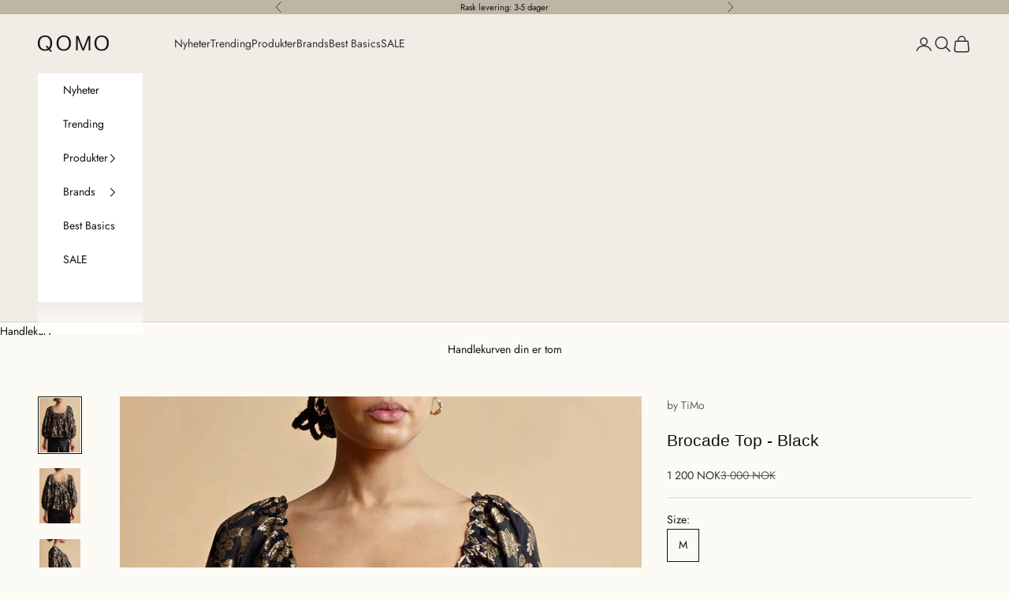

--- FILE ---
content_type: text/html; charset=utf-8
request_url: https://qomo.no/products/7996116-brocade-top-black
body_size: 40238
content:
<!doctype html>

<html lang="nb" dir="ltr">
  <head>
    <meta charset="utf-8">
    <meta name="viewport" content="width=device-width, initial-scale=1.0, height=device-height, minimum-scale=1.0, maximum-scale=5.0"><link rel="shortcut icon" href="//qomo.no/cdn/shop/files/Fav_ikon.png?v=1755745265&width=96">
      <link rel="apple-touch-icon" href="//qomo.no/cdn/shop/files/Fav_ikon.png?v=1755745265&width=180"><link rel="preconnect" href="https://fonts.shopifycdn.com" crossorigin><link rel="preload" href="//qomo.no/cdn/fonts/jost/jost_n4.d47a1b6347ce4a4c9f437608011273009d91f2b7.woff2" as="font" type="font/woff2" crossorigin><link rel="preload" href="//qomo.no/cdn/fonts/jost/jost_n4.d47a1b6347ce4a4c9f437608011273009d91f2b7.woff2" as="font" type="font/woff2" crossorigin><meta name="twitter:image:alt" content="">
<style>/* Typography (heading) */
  @font-face {
  font-family: Jost;
  font-weight: 400;
  font-style: normal;
  font-display: fallback;
  src: url("//qomo.no/cdn/fonts/jost/jost_n4.d47a1b6347ce4a4c9f437608011273009d91f2b7.woff2") format("woff2"),
       url("//qomo.no/cdn/fonts/jost/jost_n4.791c46290e672b3f85c3d1c651ef2efa3819eadd.woff") format("woff");
}

@font-face {
  font-family: Jost;
  font-weight: 400;
  font-style: italic;
  font-display: fallback;
  src: url("//qomo.no/cdn/fonts/jost/jost_i4.b690098389649750ada222b9763d55796c5283a5.woff2") format("woff2"),
       url("//qomo.no/cdn/fonts/jost/jost_i4.fd766415a47e50b9e391ae7ec04e2ae25e7e28b0.woff") format("woff");
}

/* Typography (body) */
  @font-face {
  font-family: Jost;
  font-weight: 400;
  font-style: normal;
  font-display: fallback;
  src: url("//qomo.no/cdn/fonts/jost/jost_n4.d47a1b6347ce4a4c9f437608011273009d91f2b7.woff2") format("woff2"),
       url("//qomo.no/cdn/fonts/jost/jost_n4.791c46290e672b3f85c3d1c651ef2efa3819eadd.woff") format("woff");
}

@font-face {
  font-family: Jost;
  font-weight: 400;
  font-style: italic;
  font-display: fallback;
  src: url("//qomo.no/cdn/fonts/jost/jost_i4.b690098389649750ada222b9763d55796c5283a5.woff2") format("woff2"),
       url("//qomo.no/cdn/fonts/jost/jost_i4.fd766415a47e50b9e391ae7ec04e2ae25e7e28b0.woff") format("woff");
}

@font-face {
  font-family: Jost;
  font-weight: 700;
  font-style: normal;
  font-display: fallback;
  src: url("//qomo.no/cdn/fonts/jost/jost_n7.921dc18c13fa0b0c94c5e2517ffe06139c3615a3.woff2") format("woff2"),
       url("//qomo.no/cdn/fonts/jost/jost_n7.cbfc16c98c1e195f46c536e775e4e959c5f2f22b.woff") format("woff");
}

@font-face {
  font-family: Jost;
  font-weight: 700;
  font-style: italic;
  font-display: fallback;
  src: url("//qomo.no/cdn/fonts/jost/jost_i7.d8201b854e41e19d7ed9b1a31fe4fe71deea6d3f.woff2") format("woff2"),
       url("//qomo.no/cdn/fonts/jost/jost_i7.eae515c34e26b6c853efddc3fc0c552e0de63757.woff") format("woff");
}

:root {
    /* Container */
    --container-max-width: 100%;
    --container-xxs-max-width: 27.5rem; /* 440px */
    --container-xs-max-width: 42.5rem; /* 680px */
    --container-sm-max-width: 61.25rem; /* 980px */
    --container-md-max-width: 71.875rem; /* 1150px */
    --container-lg-max-width: 78.75rem; /* 1260px */
    --container-xl-max-width: 85rem; /* 1360px */
    --container-gutter: 1.25rem;

    --section-vertical-spacing: 2rem;
    --section-vertical-spacing-tight:2rem;

    --section-stack-gap:1.5rem;
    --section-stack-gap-tight:1.5rem;

    /* Form settings */
    --form-gap: 1.25rem; /* Gap between fieldset and submit button */
    --fieldset-gap: 1rem; /* Gap between each form input within a fieldset */
    --form-control-gap: 0.625rem; /* Gap between input and label (ignored for floating label) */
    --checkbox-control-gap: 0.75rem; /* Horizontal gap between checkbox and its associated label */
    --input-padding-block: 0.65rem; /* Vertical padding for input, textarea and native select */
    --input-padding-inline: 0.8rem; /* Horizontal padding for input, textarea and native select */
    --checkbox-size: 0.875rem; /* Size (width and height) for checkbox */

    /* Other sizes */
    --sticky-area-height: calc(var(--announcement-bar-is-sticky, 0) * var(--announcement-bar-height, 0px) + var(--header-is-sticky, 0) * var(--header-is-visible, 1) * var(--header-height, 0px));

    /* RTL support */
    --transform-logical-flip: 1;
    --transform-origin-start: left;
    --transform-origin-end: right;

    /**
     * ---------------------------------------------------------------------
     * TYPOGRAPHY
     * ---------------------------------------------------------------------
     */

    /* Font properties */
    --heading-font-family: Jost, sans-serif;
    --heading-font-weight: 400;
    --heading-font-style: normal;
    --heading-text-transform: normal;
    --heading-letter-spacing: 0.18em;
    --text-font-family: Jost, sans-serif;
    --text-font-weight: 400;
    --text-font-style: normal;
    --text-letter-spacing: 0.0em;
    --button-font: var(--text-font-style) var(--text-font-weight) var(--text-sm) / 1.65 var(--text-font-family);
    --button-text-transform: uppercase;
    --button-letter-spacing: 0.18em;

    /* Font sizes */--text-heading-size-factor: 1;
    --text-h1: max(0.6875rem, clamp(1.375rem, 1.146341463414634rem + 0.975609756097561vw, 2rem) * var(--text-heading-size-factor));
    --text-h2: max(0.6875rem, clamp(1.25rem, 1.0670731707317074rem + 0.7804878048780488vw, 1.75rem) * var(--text-heading-size-factor));
    --text-h3: max(0.6875rem, clamp(1.125rem, 1.0335365853658536rem + 0.3902439024390244vw, 1.375rem) * var(--text-heading-size-factor));
    --text-h4: max(0.6875rem, clamp(1rem, 0.9542682926829268rem + 0.1951219512195122vw, 1.125rem) * var(--text-heading-size-factor));
    --text-h5: calc(0.875rem * var(--text-heading-size-factor));
    --text-h6: calc(0.75rem * var(--text-heading-size-factor));

    --text-xs: 0.75rem;
    --text-sm: 0.8125rem;
    --text-base: 0.875rem;
    --text-lg: 1.0rem;
    --text-xl: 1.125rem;

    /* Rounded variables (used for border radius) */
    --rounded-full: 9999px;
    --button-border-radius: 0.0rem;
    --input-border-radius: 0.0rem;

    /* Box shadow */
    --shadow-sm: 0 2px 8px rgb(0 0 0 / 0.05);
    --shadow: 0 5px 15px rgb(0 0 0 / 0.05);
    --shadow-md: 0 5px 30px rgb(0 0 0 / 0.05);
    --shadow-block: px px px rgb(var(--text-primary) / 0.0);

    /**
     * ---------------------------------------------------------------------
     * OTHER
     * ---------------------------------------------------------------------
     */

    --checkmark-svg-url: url(//qomo.no/cdn/shop/t/33/assets/checkmark.svg?v=145710260881015846291755745004);
    --cursor-zoom-in-svg-url: url(//qomo.no/cdn/shop/t/33/assets/cursor-zoom-in.svg?v=23673414988501863281755745004);
  }

  [dir="rtl"]:root {
    /* RTL support */
    --transform-logical-flip: -1;
    --transform-origin-start: right;
    --transform-origin-end: left;
  }

  @media screen and (min-width: 700px) {
    :root {
      /* Typography (font size) */
      --text-xs: 0.75rem;
      --text-sm: 0.8125rem;
      --text-base: 0.875rem;
      --text-lg: 1.0rem;
      --text-xl: 1.25rem;

      /* Spacing settings */
      --container-gutter: 2rem;
    }
  }

  @media screen and (min-width: 1000px) {
    :root {
      /* Spacing settings */
      --container-gutter: 3rem;

      --section-vertical-spacing: 3rem;
      --section-vertical-spacing-tight: 3rem;

      --section-stack-gap:2.25rem;
      --section-stack-gap-tight:2.25rem;
    }
  }:root {/* Overlay used for modal */
    --page-overlay: 0 0 0 / 0.4;

    /* We use the first scheme background as default */
    --page-background: ;

    /* Product colors */
    --on-sale-text: 48 48 48;
    --on-sale-badge-background: 48 48 48;
    --on-sale-badge-text: 255 255 255;
    --sold-out-badge-background: 239 239 239;
    --sold-out-badge-text: 0 0 0 / 0.65;
    --custom-badge-background: 28 28 28;
    --custom-badge-text: 255 255 255;
    --star-color: 28 28 28;

    /* Status colors */
    --success-background: 212 227 203;
    --success-text: 48 122 7;
    --warning-background: 253 241 224;
    --warning-text: 237 138 0;
    --error-background: 243 204 204;
    --error-text: 203 43 43;
  }.color-scheme--scheme-1 {
      /* Color settings */--accent: 18 18 18;
      --text-color: 18 18 18;
      --background: 251 250 244 / 1.0;
      --background-without-opacity: 251 250 244;
      --background-gradient: ;--border-color: 216 215 210;/* Button colors */
      --button-background: 18 18 18;
      --button-text-color: 251 250 244;

      /* Circled buttons */
      --circle-button-background: 18 18 18;
      --circle-button-text-color: 251 250 244;
    }.shopify-section:has(.section-spacing.color-scheme--bg-750279c2722b11652a0101562fd7113b) + .shopify-section:has(.section-spacing.color-scheme--bg-750279c2722b11652a0101562fd7113b:not(.bordered-section)) .section-spacing {
      padding-block-start: 0;
    }.color-scheme--scheme-2 {
      /* Color settings */--accent: 190 212 249;
      --text-color: 18 18 18;
      --background: 255 255 255 / 1.0;
      --background-without-opacity: 255 255 255;
      --background-gradient: ;--border-color: 219 219 219;/* Button colors */
      --button-background: 190 212 249;
      --button-text-color: 18 18 18;

      /* Circled buttons */
      --circle-button-background: 28 28 28;
      --circle-button-text-color: 48 104 71;
    }.shopify-section:has(.section-spacing.color-scheme--bg-54922f2e920ba8346f6dc0fba343d673) + .shopify-section:has(.section-spacing.color-scheme--bg-54922f2e920ba8346f6dc0fba343d673:not(.bordered-section)) .section-spacing {
      padding-block-start: 0;
    }.color-scheme--scheme-3 {
      /* Color settings */--accent: 251 250 244;
      --text-color: 251 250 244;
      --background: 18 18 18 / 1.0;
      --background-without-opacity: 18 18 18;
      --background-gradient: ;--border-color: 53 53 52;/* Button colors */
      --button-background: 251 250 244;
      --button-text-color: 18 18 18;

      /* Circled buttons */
      --circle-button-background: 255 255 255;
      --circle-button-text-color: 28 28 28;
    }.shopify-section:has(.section-spacing.color-scheme--bg-44bab0ee542a7a891f00da953ef7edfe) + .shopify-section:has(.section-spacing.color-scheme--bg-44bab0ee542a7a891f00da953ef7edfe:not(.bordered-section)) .section-spacing {
      padding-block-start: 0;
    }.color-scheme--scheme-4 {
      /* Color settings */--accent: 73 55 41;
      --text-color: 245 243 230;
      --background: 73 55 41 / 1.0;
      --background-without-opacity: 73 55 41;
      --background-gradient: ;--border-color: 99 83 69;/* Button colors */
      --button-background: 73 55 41;
      --button-text-color: 245 243 230;

      /* Circled buttons */
      --circle-button-background: 48 48 48;
      --circle-button-text-color: 212 201 179;
    }.shopify-section:has(.section-spacing.color-scheme--bg-7cd3d6fb4c1959dc8ecb6dbebe5ca52d) + .shopify-section:has(.section-spacing.color-scheme--bg-7cd3d6fb4c1959dc8ecb6dbebe5ca52d:not(.bordered-section)) .section-spacing {
      padding-block-start: 0;
    }.color-scheme--scheme-0a243e98-b7e0-497a-a142-647d7d1e3648 {
      /* Color settings */--accent: 28 28 28;
      --text-color: 48 48 48;
      --background: 240 236 230 / 1.0;
      --background-without-opacity: 240 236 230;
      --background-gradient: ;--border-color: 211 208 203;/* Button colors */
      --button-background: 28 28 28;
      --button-text-color: 255 255 255;

      /* Circled buttons */
      --circle-button-background: 28 28 28;
      --circle-button-text-color: 249 244 242;
    }.shopify-section:has(.section-spacing.color-scheme--bg-c5e962356b22386008d32907f90aa2a9) + .shopify-section:has(.section-spacing.color-scheme--bg-c5e962356b22386008d32907f90aa2a9:not(.bordered-section)) .section-spacing {
      padding-block-start: 0;
    }.color-scheme--scheme-fa0e4760-ae6d-42a3-92bb-82d1b9e326f8 {
      /* Color settings */--accent: 48 48 48;
      --text-color: 48 48 48;
      --background: 190 212 249 / 1.0;
      --background-without-opacity: 190 212 249;
      --background-gradient: ;--border-color: 169 187 219;/* Button colors */
      --button-background: 48 48 48;
      --button-text-color: 249 244 242;

      /* Circled buttons */
      --circle-button-background: 190 212 249;
      --circle-button-text-color: 48 48 48;
    }.shopify-section:has(.section-spacing.color-scheme--bg-41b05626b03b23cd9ac9c850364bc149) + .shopify-section:has(.section-spacing.color-scheme--bg-41b05626b03b23cd9ac9c850364bc149:not(.bordered-section)) .section-spacing {
      padding-block-start: 0;
    }.color-scheme--scheme-69677244-b7f3-4a47-bf31-541b9bb7fa66 {
      /* Color settings */--accent: 18 18 18;
      --text-color: 18 18 18;
      --background: 190 181 164 / 1.0;
      --background-without-opacity: 190 181 164;
      --background-gradient: ;--border-color: 164 157 142;/* Button colors */
      --button-background: 18 18 18;
      --button-text-color: 251 250 244;

      /* Circled buttons */
      --circle-button-background: 190 181 164;
      --circle-button-text-color: 18 18 18;
    }.shopify-section:has(.section-spacing.color-scheme--bg-183590c55ef725816263b027a4445c00) + .shopify-section:has(.section-spacing.color-scheme--bg-183590c55ef725816263b027a4445c00:not(.bordered-section)) .section-spacing {
      padding-block-start: 0;
    }.color-scheme--scheme-c417d098-4fc1-4a93-8679-03b6d9d27664 {
      /* Color settings */--accent: 212 201 179;
      --text-color: 18 18 18;
      --background: 251 250 244 / 1.0;
      --background-without-opacity: 251 250 244;
      --background-gradient: ;--border-color: 216 215 210;/* Button colors */
      --button-background: 212 201 179;
      --button-text-color: 18 18 18;

      /* Circled buttons */
      --circle-button-background: 18 18 18;
      --circle-button-text-color: 251 250 244;
    }.shopify-section:has(.section-spacing.color-scheme--bg-750279c2722b11652a0101562fd7113b) + .shopify-section:has(.section-spacing.color-scheme--bg-750279c2722b11652a0101562fd7113b:not(.bordered-section)) .section-spacing {
      padding-block-start: 0;
    }.color-scheme--dialog {
      /* Color settings */--accent: 190 212 249;
      --text-color: 18 18 18;
      --background: 255 255 255 / 1.0;
      --background-without-opacity: 255 255 255;
      --background-gradient: ;--border-color: 219 219 219;/* Button colors */
      --button-background: 190 212 249;
      --button-text-color: 18 18 18;

      /* Circled buttons */
      --circle-button-background: 28 28 28;
      --circle-button-text-color: 48 104 71;
    }
</style><script async crossorigin fetchpriority="high" src="/cdn/shopifycloud/importmap-polyfill/es-modules-shim.2.4.0.js"></script>
<script>
  // This allows to expose several variables to the global scope, to be used in scripts
  window.themeVariables = {
    settings: {
      showPageTransition: false,
      pageType: "product",
      moneyFormat: "{{amount_no_decimals_with_space_separator}}",
      moneyWithCurrencyFormat: "\u003cspan class='money'\u003e{{amount_no_decimals_with_space_separator}} NOK\u003c\/span\u003e",
      currencyCodeEnabled: true,
      cartType: "drawer",
      staggerMenuApparition: false
    },

    strings: {
      addedToCart: "Lagt til i handlekurv!",
      closeGallery: "Lukk galleri",
      zoomGallery: "Forstørr",
      errorGallery: "Bilde kunne ikke lastes frem",
      shippingEstimatorNoResults: "Vi sender dessverre ikke til din adresse.",
      shippingEstimatorOneResult: "Det er en fraktpris til din adresse:",
      shippingEstimatorMultipleResults: "Det er flere fraktpriser til din adresse:",
      shippingEstimatorError: "Én eller flere feil oppstod under innhenting av fraktpriser:",
      next: "Neste",
      previous: "Forrige"
    },

    mediaQueries: {
      'sm': 'screen and (min-width: 700px)',
      'md': 'screen and (min-width: 1000px)',
      'lg': 'screen and (min-width: 1150px)',
      'xl': 'screen and (min-width: 1400px)',
      '2xl': 'screen and (min-width: 1600px)',
      'sm-max': 'screen and (max-width: 699px)',
      'md-max': 'screen and (max-width: 999px)',
      'lg-max': 'screen and (max-width: 1149px)',
      'xl-max': 'screen and (max-width: 1399px)',
      '2xl-max': 'screen and (max-width: 1599px)',
      'motion-safe': '(prefers-reduced-motion: no-preference)',
      'motion-reduce': '(prefers-reduced-motion: reduce)',
      'supports-hover': 'screen and (pointer: fine)',
      'supports-touch': 'screen and (hover: none)'
    }
  };</script>

<script>
  window.dataLayer = window.dataLayer || [];
  function gtag(){ dataLayer.push(arguments); }
  gtag('consent', 'default', {
    'ad_storage': 'denied',
    'ad_user_data': 'denied',
    'ad_personalization': 'denied',
    'analytics_storage': 'denied',
    'wait_for_update': 500
  });
  gtag('set', 'ads_data_redaction', true);
</script>

<script>
  const consentScript = document.createElement('script');
  consentScript.setAttribute('src','https://policy.app.cookieinformation.com/uc.js');
  consentScript.setAttribute('data-culture', 'nb');
  consentScript.setAttribute('data-gcm-version', '2.0');
  consentScript.id = 'CookieConsent';
  document.head.appendChild(consentScript);


  
  window.addEventListener('CookieInformationConsentGiven', () => {
    window.Shopify.loadFeatures(
      [
        {
          name: 'consent-tracking-api',
          version: '0.1',
        },
      ],
      (error) => {
        if (error) {
          console.error(error); // if you want to raise
        }

        window.Shopify.customerPrivacy.setTrackingConsent(
        {
          "analytics":    !!CookieInformation.getConsentGivenFor('cookie_cat_statistic'),
          "marketing":    !!CookieInformation.getConsentGivenFor('cookie_cat_marketing'),
          "preferences":    !!CookieInformation.getConsentGivenFor('cookie_cat_functional'),
          "sale_of_data":    !!CookieInformation.getConsentGivenFor('cookie_cat_marketing'),
        },
        () => console.debug( window.Shopify.customerPrivacy.currentVisitorConsent() )
      );
      },
    );
  });
</script>

    
<script>(function(w,d,s,l,i){w[l]=w[l]||[];w[l].push({'gtm.start':
new Date().getTime(),event:'gtm.js'});var f=d.getElementsByTagName(s)[0],
j=d.createElement(s),dl=l!='dataLayer'?'&l='+l:'';j.async=true;j.src=
'https://www.googletagmanager.com/gtm.js?id='+i+dl;f.parentNode.insertBefore(j,f);
})(window,document,'script','dataLayer','GTM-W5975FN6');</script>

	<script id="pandectes-rules">   /* PANDECTES-GDPR: DO NOT MODIFY AUTO GENERATED CODE OF THIS SCRIPT */      window.PandectesSettings = {"store":{"id":8600694,"plan":"basic","theme":"Qomo 2024 - Qomo font","primaryLocale":"no","adminMode":false,"headless":false,"storefrontRootDomain":"","checkoutRootDomain":"","storefrontAccessToken":""},"tsPublished":1727792101,"declaration":{"showType":true,"showPurpose":false,"showProvider":false,"declIntroText":"","showDateGenerated":true},"language":{"languageMode":"Single","fallbackLanguage":"en","languageDetection":"browser","languagesSupported":[]},"texts":{"managed":{"headerText":{"en":"We respect your privacy"},"consentText":{"en":"QOMO brukes cookies."},"dismissButtonText":{"en":"OK"},"linkText":{"en":"Mer informasjon."},"imprintText":{"en":"Imprint"},"preferencesButtonText":{"en":"Preferences"},"allowButtonText":{"en":"Accept"},"denyButtonText":{"en":"Decline"},"leaveSiteButtonText":{"en":"Leave this site"},"cookiePolicyText":{"en":"Cookie policy"},"preferencesPopupTitleText":{"en":"Manage consent preferences"},"preferencesPopupIntroText":{"en":"We use cookies to optimize website functionality, analyze the performance, and provide personalized experience to you. Some cookies are essential to make the website operate and function correctly. Those cookies cannot be disabled. In this window you can manage your preference of cookies."},"preferencesPopupCloseButtonText":{"en":"Close"},"preferencesPopupAcceptAllButtonText":{"en":"Accept all"},"preferencesPopupRejectAllButtonText":{"en":"Reject all"},"preferencesPopupSaveButtonText":{"en":"Save preferences"},"accessSectionTitleText":{"en":"Data portability"},"accessSectionParagraphText":{"en":"You have the right to request access to your data at any time."},"rectificationSectionTitleText":{"en":"Data Rectification"},"rectificationSectionParagraphText":{"en":"You have the right to request your data to be updated whenever you think it is appropriate."},"erasureSectionTitleText":{"en":"Right to be forgotten"},"erasureSectionParagraphText":{"en":"You have the right to ask all your data to be erased. After that, you will no longer be able to access your account."},"declIntroText":{"en":"We use cookies to optimize website functionality, analyze the performance, and provide personalized experience to you. Some cookies are essential to make the website operate and function correctly. Those cookies cannot be disabled. In this window you can manage your preference of cookies."}},"categories":{"strictlyNecessaryCookiesTitleText":{"en":"Strictly necessary cookies"},"functionalityCookiesTitleText":{"en":"Functional cookies"},"performanceCookiesTitleText":{"en":"Performance cookies"},"targetingCookiesTitleText":{"en":"Targeting cookies"},"unclassifiedCookiesTitleText":{"en":"Unclassified cookies"},"strictlyNecessaryCookiesDescriptionText":{"en":"These cookies are essential in order to enable you to move around the website and use its features, such as accessing secure areas of the website. The website cannot function properly without these cookies."},"functionalityCookiesDescriptionText":{"en":"These cookies enable the site to provide enhanced functionality and personalisation. They may be set by us or by third party providers whose services we have added to our pages. If you do not allow these cookies then some or all of these services may not function properly."},"performanceCookiesDescriptionText":{"en":"These cookies enable us to monitor and improve the performance of our website. For example, they allow us to count visits, identify traffic sources and see which parts of the site are most popular."},"targetingCookiesDescriptionText":{"en":"These cookies may be set through our site by our advertising partners. They may be used by those companies to build a profile of your interests and show you relevant adverts on other sites.    They do not store directly personal information, but are based on uniquely identifying your browser and internet device. If you do not allow these cookies, you will experience less targeted advertising."},"unclassifiedCookiesDescriptionText":{"en":"Unclassified cookies are cookies that we are in the process of classifying, together with the providers of individual cookies."}},"auto":{"declName":{"en":"Name"},"declPath":{"en":"Path"},"declType":{"en":"Type"},"declDomain":{"en":"Domain"},"declPurpose":{"en":"Purpose"},"declProvider":{"en":"Provider"},"declRetention":{"en":"Retention"},"declFirstParty":{"en":"First-party"},"declThirdParty":{"en":"Third-party"},"declSeconds":{"en":"seconds"},"declMinutes":{"en":"minutes"},"declHours":{"en":"hours"},"declDays":{"en":"days"},"declMonths":{"en":"months"},"declYears":{"en":"years"},"declSession":{"en":"Session"},"cookiesDetailsText":{"en":"Cookies details"},"preferencesPopupAlwaysAllowedText":{"en":"Always allowed"},"submitButton":{"en":"Submit"},"submittingButton":{"en":"Submitting..."},"cancelButton":{"en":"Cancel"},"guestsSupportInfoText":{"en":"Please login with your customer account to further proceed."},"guestsSupportEmailPlaceholder":{"en":"E-mail address"},"guestsSupportEmailValidationError":{"en":"Email is not valid"},"guestsSupportEmailSuccessTitle":{"en":"Thank you for your request"},"guestsSupportEmailFailureTitle":{"en":"A problem occurred"},"guestsSupportEmailSuccessMessage":{"en":"If you are registered as a customer of this store, you will soon receive an email with instructions on how to proceed."},"guestsSupportEmailFailureMessage":{"en":"Your request was not submitted. Please try again and if problem persists, contact store owner for assistance."},"confirmationSuccessTitle":{"en":"Your request is verified"},"confirmationFailureTitle":{"en":"A problem occurred"},"confirmationSuccessMessage":{"en":"We will soon get back to you as to your request."},"confirmationFailureMessage":{"en":"Your request was not verified. Please try again and if problem persists, contact store owner for assistance"},"consentSectionTitleText":{"en":"Your cookie consent"},"consentSectionNoConsentText":{"en":"You have not consented to the cookies policy of this website."},"consentSectionConsentedText":{"en":"You consented to the cookies policy of this website on"},"consentStatus":{"en":"Consent preference"},"consentDate":{"en":"Consent date"},"consentId":{"en":"Consent ID"},"consentSectionChangeConsentActionText":{"en":"Change consent preference"},"accessSectionGDPRRequestsActionText":{"en":"Data subject requests"},"accessSectionAccountInfoActionText":{"en":"Personal data"},"accessSectionOrdersRecordsActionText":{"en":"Orders"},"accessSectionDownloadReportActionText":{"en":"Request export"},"rectificationCommentPlaceholder":{"en":"Describe what you want to be updated"},"rectificationCommentValidationError":{"en":"Comment is required"},"rectificationSectionEditAccountActionText":{"en":"Request an update"},"erasureSectionRequestDeletionActionText":{"en":"Request personal data deletion"}}},"library":{"previewMode":false,"fadeInTimeout":0,"defaultBlocked":7,"showLink":true,"showImprintLink":false,"showGoogleLink":false,"enabled":true,"cookie":{"name":"_pandectes_gdpr","expiryDays":180,"secure":true,"domain":""},"dismissOnScroll":false,"dismissOnWindowClick":false,"dismissOnTimeout":false,"palette":{"popup":{"background":"#E8D3CD","backgroundForCalculations":{"a":1,"b":205,"g":211,"r":232},"text":"#080D20"},"button":{"background":"#E8D3CD","backgroundForCalculations":{"a":1,"b":205,"g":211,"r":232},"text":"#080D20","textForCalculation":{"a":1,"b":32,"g":13,"r":8},"border":"transparent"}},"content":{"href":"https://qomo.myshopify.com/pages/qomo-cookies","imprintHref":"/","close":"&#10005;","target":"","logo":""},"window":"<div role=\"dialog\" aria-live=\"polite\" aria-label=\"cookieconsent\" aria-describedby=\"cookieconsent:desc\" id=\"pandectes-banner\" class=\"cc-window-wrapper cc-bottom-wrapper\"><div class=\"pd-cookie-banner-window cc-window {{classes}}\"><!--googleoff: all-->{{children}}<!--googleon: all--></div></div>","compliance":{"opt-both":"<div class=\"cc-compliance cc-highlight\">{{deny}}{{allow}}</div>"},"type":"opt-both","layouts":{"basic":"{{messagelink}}{{compliance}}{{close}}"},"position":"bottom","theme":"edgeless","revokable":false,"animateRevokable":true,"revokableReset":false,"revokableLogoUrl":"","revokablePlacement":"bottom-left","revokableMarginHorizontal":15,"revokableMarginVertical":15,"static":false,"autoAttach":true,"hasTransition":true,"blacklistPage":[""]},"geolocation":{"auOnly":false,"brOnly":false,"caOnly":false,"chOnly":false,"euOnly":false,"jpOnly":false,"nzOnly":false,"thOnly":false,"zaOnly":false,"canadaOnly":false,"globalVisibility":true},"dsr":{"guestsSupport":false,"accessSectionDownloadReportAuto":false},"banner":{"resetTs":1591618626,"extraCss":"        .cc-banner-logo {max-width: 24em!important;}    @media(min-width: 768px) {.cc-window.cc-floating{max-width: 24em!important;width: 24em!important;}}    .cc-message, .pd-cookie-banner-window .cc-header, .cc-logo {text-align: left}    .cc-window-wrapper{z-index: 2947480000;}    .cc-window{z-index: 2947480000;font-size: 10px!important;font-family: Helvetica,Arial,sans-serif;}    .pd-cookie-banner-window .cc-header{font-size: 10px!important;font-family: Helvetica,Arial,sans-serif;}    .pd-cp-ui{font-family: Helvetica,Arial,sans-serif; background-color: #E8D3CD;color:#080D20;}    button.pd-cp-btn, a.pd-cp-btn{background-color:#E8D3CD;color:#080D20!important;}    input + .pd-cp-preferences-slider{background-color: rgba(8, 13, 32, 0.3)}    .pd-cp-scrolling-section::-webkit-scrollbar{background-color: rgba(8, 13, 32, 0.3)}    input:checked + .pd-cp-preferences-slider{background-color: rgba(8, 13, 32, 1)}    .pd-cp-scrolling-section::-webkit-scrollbar-thumb {background-color: rgba(8, 13, 32, 1)}    .pd-cp-ui-close{color:#080D20;}    .pd-cp-preferences-slider:before{background-color: #E8D3CD}    .pd-cp-title:before {border-color: #080D20!important}    .pd-cp-preferences-slider{background-color:#080D20}    .pd-cp-toggle{color:#080D20!important}    @media(max-width:699px) {.pd-cp-ui-close-top svg {fill: #080D20}}    .pd-cp-toggle:hover,.pd-cp-toggle:visited,.pd-cp-toggle:active{color:#080D20!important}    .pd-cookie-banner-window {}  ","customJavascript":null,"showPoweredBy":false,"revokableTrigger":false,"hybridStrict":false,"cookiesBlockedByDefault":"7","isActive":false,"implicitSavePreferences":false,"cookieIcon":false,"blockBots":false,"showCookiesDetails":true,"hasTransition":true,"blockingPage":false,"showOnlyLandingPage":false,"leaveSiteUrl":"https://www.google.com","linkRespectStoreLang":false},"cookies":{"0":[{"name":"keep_alive","type":"http","domain":"qomo.no","path":"/","provider":"Shopify","firstParty":true,"retention":"30 minute(s)","expires":30,"unit":"declMinutes","purpose":{"en":"Used in connection with buyer localization."}},{"name":"secure_customer_sig","type":"http","domain":"qomo.no","path":"/","provider":"Shopify","firstParty":true,"retention":"1 year(s)","expires":1,"unit":"declYears","purpose":{"en":"Used in connection with customer login."}},{"name":"localization","type":"http","domain":"qomo.no","path":"/","provider":"Shopify","firstParty":true,"retention":"1 year(s)","expires":1,"unit":"declYears","purpose":{"en":"Shopify store localization"}},{"name":"_cmp_a","type":"http","domain":".qomo.no","path":"/","provider":"Shopify","firstParty":true,"retention":"1 year(s)","expires":1,"unit":"declYears","purpose":{"en":"Used for managing customer privacy settings."}},{"name":"_pandectes_gdpr","type":"http","domain":".qomo.no","path":"/","provider":"Pandectes","firstParty":true,"retention":"6 month(s)","expires":6,"unit":"declMonths","purpose":{"en":"Used for the functionality of the cookies consent banner."}},{"name":"_tracking_consent","type":"http","domain":".qomo.no","path":"/","provider":"Shopify","firstParty":true,"retention":"1 year(s)","expires":1,"unit":"declYears","purpose":{"en":"Tracking preferences."}},{"name":"cart","type":"http","domain":"qomo.no","path":"/","provider":"Shopify","firstParty":true,"retention":"1 month(s)","expires":1,"unit":"declMonths","purpose":{"en":"Necessary for the shopping cart functionality on the website."}},{"name":"cart_ts","type":"http","domain":"qomo.no","path":"/","provider":"Shopify","firstParty":true,"retention":"1 month(s)","expires":1,"unit":"declMonths","purpose":{"en":"Used in connection with checkout."}},{"name":"cart_sig","type":"http","domain":"qomo.no","path":"/","provider":"Shopify","firstParty":true,"retention":"1 month(s)","expires":1,"unit":"declMonths","purpose":{"en":"Shopify analytics."}},{"name":"_shopify_essential","type":"http","domain":"qomo.no","path":"/","provider":"Shopify","firstParty":true,"retention":"1 year(s)","expires":1,"unit":"declYears","purpose":{"en":"Used on the accounts page."}}],"1":[{"name":"rmc_logged_in_at","type":"http","domain":"qomo.no","path":"/","provider":"Marsello","firstParty":true,"retention":"Session","expires":-55,"unit":"declYears","purpose":{"en":"Used by Abandoned Cart Recovery app."}}],"2":[{"name":"_shopify_y","type":"http","domain":".qomo.no","path":"/","provider":"Shopify","firstParty":true,"retention":"1 year(s)","expires":1,"unit":"declYears","purpose":{"en":"Shopify analytics."}},{"name":"_orig_referrer","type":"http","domain":".qomo.no","path":"/","provider":"Shopify","firstParty":true,"retention":"2 ","expires":2,"unit":"declSession","purpose":{"en":"Tracks landing pages."}},{"name":"_landing_page","type":"http","domain":".qomo.no","path":"/","provider":"Shopify","firstParty":true,"retention":"2 ","expires":2,"unit":"declSession","purpose":{"en":"Tracks landing pages."}},{"name":"_shopify_s","type":"http","domain":".qomo.no","path":"/","provider":"Shopify","firstParty":true,"retention":"30 minute(s)","expires":30,"unit":"declMinutes","purpose":{"en":"Shopify analytics."}},{"name":"_shopify_sa_t","type":"http","domain":".qomo.no","path":"/","provider":"Shopify","firstParty":true,"retention":"30 minute(s)","expires":30,"unit":"declMinutes","purpose":{"en":"Shopify analytics relating to marketing & referrals."}},{"name":"_shopify_sa_p","type":"http","domain":".qomo.no","path":"/","provider":"Shopify","firstParty":true,"retention":"30 minute(s)","expires":30,"unit":"declMinutes","purpose":{"en":"Shopify analytics relating to marketing & referrals."}},{"name":"_ga","type":"http","domain":".qomo.no","path":"/","provider":"Google","firstParty":true,"retention":"1 year(s)","expires":1,"unit":"declYears","purpose":{"en":"Cookie is set by Google Analytics with unknown functionality"}},{"name":"_gid","type":"http","domain":".qomo.no","path":"/","provider":"Google","firstParty":true,"retention":"1 day(s)","expires":1,"unit":"declDays","purpose":{"en":"Cookie is placed by Google Analytics to count and track pageviews."}},{"name":"_gat","type":"http","domain":".qomo.no","path":"/","provider":"Google","firstParty":true,"retention":"1 minute(s)","expires":1,"unit":"declMinutes","purpose":{"en":"Cookie is placed by Google Analytics to filter requests from bots."}},{"name":"__cf_bm","type":"http","domain":".forms.soundestlink.com","path":"/","provider":"CloudFlare","firstParty":false,"retention":"30 minute(s)","expires":30,"unit":"declMinutes","purpose":{"en":"Used to manage incoming traffic that matches criteria associated with bots."}},{"name":"_shopify_s","type":"http","domain":"no","path":"/","provider":"Shopify","firstParty":false,"retention":"Session","expires":1,"unit":"declSeconds","purpose":{"en":"Shopify analytics."}},{"name":"_ga_3PP7NFYWJ7","type":"http","domain":".qomo.no","path":"/","provider":"Google","firstParty":true,"retention":"1 year(s)","expires":1,"unit":"declYears","purpose":{"en":""}}],"4":[{"name":"_fbp","type":"http","domain":".qomo.no","path":"/","provider":"Facebook","firstParty":true,"retention":"3 month(s)","expires":3,"unit":"declMonths","purpose":{"en":"Cookie is placed by Facebook to track visits across websites."}},{"name":"soundestID","type":"http","domain":".qomo.no","path":"/","provider":"Omnisend","firstParty":true,"retention":"Session","expires":-55,"unit":"declYears","purpose":{"en":"Used to identify an anonymous contact."}},{"name":"omnisendSessionID","type":"http","domain":".qomo.no","path":"/","provider":"Omnisend","firstParty":true,"retention":"30 minute(s)","expires":30,"unit":"declMinutes","purpose":{"en":"Used to identify a session of an anonymous contact or a contact."}},{"name":"lastExternalReferrerTime","type":"html_local","domain":"https://qomo.no","path":"/","provider":"Facebook","firstParty":true,"retention":"Persistent","expires":1,"unit":"declYears","purpose":{"en":"Contains the timestamp of the last update of the lastExternalReferrer cookie."}},{"name":"lastExternalReferrer","type":"html_local","domain":"https://qomo.no","path":"/","provider":"Facebook","firstParty":true,"retention":"Persistent","expires":1,"unit":"declYears","purpose":{"en":"Detects how the user reached the website by registering their last URL-address."}}],"8":[{"name":"ads/ga-audiences","type":"html_session","domain":"https://www.google.ie","path":"/","provider":"Unknown","firstParty":false,"retention":"Session","expires":1,"unit":"declYears","purpose":{"en":""}},{"name":"wpm-test-cookie","type":"http","domain":"qomo.no","path":"/","provider":"Unknown","firstParty":true,"retention":"Session","expires":1,"unit":"declSeconds","purpose":{"en":""}},{"name":"omnisendShopifyCart","type":"http","domain":".qomo.no","path":"/","provider":"Unknown","firstParty":true,"retention":"Session","expires":-55,"unit":"declYears","purpose":{"en":""}},{"name":"wpm-test-cookie","type":"http","domain":"no","path":"/","provider":"Unknown","firstParty":false,"retention":"Session","expires":1,"unit":"declSeconds","purpose":{"en":""}},{"name":"page-views","type":"http","domain":".qomo.no","path":"/","provider":"Unknown","firstParty":true,"retention":"Session","expires":-55,"unit":"declYears","purpose":{"en":""}},{"name":"omnisendShopifyCart","type":"html_local","domain":"https://qomo.no","path":"/","provider":"Unknown","firstParty":true,"retention":"Persistent","expires":1,"unit":"declYears","purpose":{"en":""}},{"name":"qomo.myshopify.comak-data-setting-top-pin","type":"html_local","domain":"https://qomo.no","path":"/","provider":"Unknown","firstParty":true,"retention":"Persistent","expires":1,"unit":"declYears","purpose":{"en":""}},{"name":"qomo.myshopify.comak-json-version-top-pin","type":"html_local","domain":"https://qomo.no","path":"/","provider":"Unknown","firstParty":true,"retention":"Persistent","expires":1,"unit":"declYears","purpose":{"en":""}},{"name":"_boomr_clss","type":"html_local","domain":"https://qomo.no","path":"/","provider":"Unknown","firstParty":true,"retention":"Persistent","expires":1,"unit":"declYears","purpose":{"en":""}},{"name":"local-storage-test","type":"html_local","domain":"https://qomo.no","path":"/","provider":"Unknown","firstParty":true,"retention":"Persistent","expires":1,"unit":"declYears","purpose":{"en":""}},{"name":"session-storage-test","type":"html_session","domain":"https://qomo.no","path":"/","provider":"Unknown","firstParty":true,"retention":"Session","expires":1,"unit":"declYears","purpose":{"en":""}}]},"blocker":{"isActive":false,"googleConsentMode":{"id":"","analyticsId":"","adwordsId":"","isActive":false,"adStorageCategory":4,"analyticsStorageCategory":2,"personalizationStorageCategory":1,"functionalityStorageCategory":1,"customEvent":false,"securityStorageCategory":0,"redactData":false,"urlPassthrough":false,"dataLayerProperty":"dataLayer","waitForUpdate":0,"useNativeChannel":false},"facebookPixel":{"id":"","isActive":false,"ldu":false},"microsoft":{"isActive":false,"uetTags":""},"rakuten":{"isActive":false,"cmp":false,"ccpa":false},"klaviyoIsActive":false,"gpcIsActive":false,"defaultBlocked":7,"patterns":{"whiteList":[],"blackList":{"1":[],"2":[],"4":[],"8":[]},"iframesWhiteList":[],"iframesBlackList":{"1":[],"2":[],"4":[],"8":[]},"beaconsWhiteList":[],"beaconsBlackList":{"1":[],"2":[],"4":[],"8":[]}}}}      !function(){"use strict";window.PandectesRules=window.PandectesRules||{},window.PandectesRules.manualBlacklist={1:[],2:[],4:[]},window.PandectesRules.blacklistedIFrames={1:[],2:[],4:[]},window.PandectesRules.blacklistedCss={1:[],2:[],4:[]},window.PandectesRules.blacklistedBeacons={1:[],2:[],4:[]};var e="javascript/blocked";function t(e){return new RegExp(e.replace(/[/\\.+?$()]/g,"\\$&").replace("*","(.*)"))}var n=function(e){var t=arguments.length>1&&void 0!==arguments[1]?arguments[1]:"log";new URLSearchParams(window.location.search).get("log")&&console[t]("PandectesRules: ".concat(e))};function a(e){var t=document.createElement("script");t.async=!0,t.src=e,document.head.appendChild(t)}function r(e,t){var n=Object.keys(e);if(Object.getOwnPropertySymbols){var a=Object.getOwnPropertySymbols(e);t&&(a=a.filter((function(t){return Object.getOwnPropertyDescriptor(e,t).enumerable}))),n.push.apply(n,a)}return n}function o(e){for(var t=1;t<arguments.length;t++){var n=null!=arguments[t]?arguments[t]:{};t%2?r(Object(n),!0).forEach((function(t){s(e,t,n[t])})):Object.getOwnPropertyDescriptors?Object.defineProperties(e,Object.getOwnPropertyDescriptors(n)):r(Object(n)).forEach((function(t){Object.defineProperty(e,t,Object.getOwnPropertyDescriptor(n,t))}))}return e}function i(e){var t=function(e,t){if("object"!=typeof e||!e)return e;var n=e[Symbol.toPrimitive];if(void 0!==n){var a=n.call(e,t||"default");if("object"!=typeof a)return a;throw new TypeError("@@toPrimitive must return a primitive value.")}return("string"===t?String:Number)(e)}(e,"string");return"symbol"==typeof t?t:t+""}function s(e,t,n){return(t=i(t))in e?Object.defineProperty(e,t,{value:n,enumerable:!0,configurable:!0,writable:!0}):e[t]=n,e}function c(e,t){return function(e){if(Array.isArray(e))return e}(e)||function(e,t){var n=null==e?null:"undefined"!=typeof Symbol&&e[Symbol.iterator]||e["@@iterator"];if(null!=n){var a,r,o,i,s=[],c=!0,l=!1;try{if(o=(n=n.call(e)).next,0===t){if(Object(n)!==n)return;c=!1}else for(;!(c=(a=o.call(n)).done)&&(s.push(a.value),s.length!==t);c=!0);}catch(e){l=!0,r=e}finally{try{if(!c&&null!=n.return&&(i=n.return(),Object(i)!==i))return}finally{if(l)throw r}}return s}}(e,t)||d(e,t)||function(){throw new TypeError("Invalid attempt to destructure non-iterable instance.\nIn order to be iterable, non-array objects must have a [Symbol.iterator]() method.")}()}function l(e){return function(e){if(Array.isArray(e))return u(e)}(e)||function(e){if("undefined"!=typeof Symbol&&null!=e[Symbol.iterator]||null!=e["@@iterator"])return Array.from(e)}(e)||d(e)||function(){throw new TypeError("Invalid attempt to spread non-iterable instance.\nIn order to be iterable, non-array objects must have a [Symbol.iterator]() method.")}()}function d(e,t){if(e){if("string"==typeof e)return u(e,t);var n=Object.prototype.toString.call(e).slice(8,-1);return"Object"===n&&e.constructor&&(n=e.constructor.name),"Map"===n||"Set"===n?Array.from(e):"Arguments"===n||/^(?:Ui|I)nt(?:8|16|32)(?:Clamped)?Array$/.test(n)?u(e,t):void 0}}function u(e,t){(null==t||t>e.length)&&(t=e.length);for(var n=0,a=new Array(t);n<t;n++)a[n]=e[n];return a}var f=window.PandectesRulesSettings||window.PandectesSettings,g=!(void 0===window.dataLayer||!Array.isArray(window.dataLayer)||!window.dataLayer.some((function(e){return"pandectes_full_scan"===e.event}))),p=function(){var e,t=arguments.length>0&&void 0!==arguments[0]?arguments[0]:"_pandectes_gdpr",n=("; "+document.cookie).split("; "+t+"=");if(n.length<2)e={};else{var a=n.pop().split(";");e=window.atob(a.shift())}var r=function(e){try{return JSON.parse(e)}catch(e){return!1}}(e);return!1!==r?r:e}(),h=f.banner.isActive,y=f.blocker,v=y.defaultBlocked,w=y.patterns,m=p&&null!==p.preferences&&void 0!==p.preferences?p.preferences:null,b=g?0:h?null===m?v:m:0,k={1:!(1&b),2:!(2&b),4:!(4&b)},_=w.blackList,S=w.whiteList,L=w.iframesBlackList,C=w.iframesWhiteList,P=w.beaconsBlackList,A=w.beaconsWhiteList,O={blackList:[],whiteList:[],iframesBlackList:{1:[],2:[],4:[],8:[]},iframesWhiteList:[],beaconsBlackList:{1:[],2:[],4:[],8:[]},beaconsWhiteList:[]};[1,2,4].map((function(e){var n;k[e]||((n=O.blackList).push.apply(n,l(_[e].length?_[e].map(t):[])),O.iframesBlackList[e]=L[e].length?L[e].map(t):[],O.beaconsBlackList[e]=P[e].length?P[e].map(t):[])})),O.whiteList=S.length?S.map(t):[],O.iframesWhiteList=C.length?C.map(t):[],O.beaconsWhiteList=A.length?A.map(t):[];var E={scripts:[],iframes:{1:[],2:[],4:[]},beacons:{1:[],2:[],4:[]},css:{1:[],2:[],4:[]}},I=function(t,n){return t&&(!n||n!==e)&&(!O.blackList||O.blackList.some((function(e){return e.test(t)})))&&(!O.whiteList||O.whiteList.every((function(e){return!e.test(t)})))},B=function(e,t){var n=O.iframesBlackList[t],a=O.iframesWhiteList;return e&&(!n||n.some((function(t){return t.test(e)})))&&(!a||a.every((function(t){return!t.test(e)})))},j=function(e,t){var n=O.beaconsBlackList[t],a=O.beaconsWhiteList;return e&&(!n||n.some((function(t){return t.test(e)})))&&(!a||a.every((function(t){return!t.test(e)})))},T=new MutationObserver((function(e){for(var t=0;t<e.length;t++)for(var n=e[t].addedNodes,a=0;a<n.length;a++){var r=n[a],o=r.dataset&&r.dataset.cookiecategory;if(1===r.nodeType&&"LINK"===r.tagName){var i=r.dataset&&r.dataset.href;if(i&&o)switch(o){case"functionality":case"C0001":E.css[1].push(i);break;case"performance":case"C0002":E.css[2].push(i);break;case"targeting":case"C0003":E.css[4].push(i)}}}})),R=new MutationObserver((function(t){for(var a=0;a<t.length;a++)for(var r=t[a].addedNodes,o=function(){var t=r[i],a=t.src||t.dataset&&t.dataset.src,o=t.dataset&&t.dataset.cookiecategory;if(1===t.nodeType&&"IFRAME"===t.tagName){if(a){var s=!1;B(a,1)||"functionality"===o||"C0001"===o?(s=!0,E.iframes[1].push(a)):B(a,2)||"performance"===o||"C0002"===o?(s=!0,E.iframes[2].push(a)):(B(a,4)||"targeting"===o||"C0003"===o)&&(s=!0,E.iframes[4].push(a)),s&&(t.removeAttribute("src"),t.setAttribute("data-src",a))}}else if(1===t.nodeType&&"IMG"===t.tagName){if(a){var c=!1;j(a,1)?(c=!0,E.beacons[1].push(a)):j(a,2)?(c=!0,E.beacons[2].push(a)):j(a,4)&&(c=!0,E.beacons[4].push(a)),c&&(t.removeAttribute("src"),t.setAttribute("data-src",a))}}else if(1===t.nodeType&&"SCRIPT"===t.tagName){var l=t.type,d=!1;if(I(a,l)?(n("rule blocked: ".concat(a)),d=!0):a&&o?n("manually blocked @ ".concat(o,": ").concat(a)):o&&n("manually blocked @ ".concat(o,": inline code")),d){E.scripts.push([t,l]),t.type=e;t.addEventListener("beforescriptexecute",(function n(a){t.getAttribute("type")===e&&a.preventDefault(),t.removeEventListener("beforescriptexecute",n)})),t.parentElement&&t.parentElement.removeChild(t)}}},i=0;i<r.length;i++)o()})),D=document.createElement,x={src:Object.getOwnPropertyDescriptor(HTMLScriptElement.prototype,"src"),type:Object.getOwnPropertyDescriptor(HTMLScriptElement.prototype,"type")};window.PandectesRules.unblockCss=function(e){var t=E.css[e]||[];t.length&&n("Unblocking CSS for ".concat(e)),t.forEach((function(e){var t=document.querySelector('link[data-href^="'.concat(e,'"]'));t.removeAttribute("data-href"),t.href=e})),E.css[e]=[]},window.PandectesRules.unblockIFrames=function(e){var t=E.iframes[e]||[];t.length&&n("Unblocking IFrames for ".concat(e)),O.iframesBlackList[e]=[],t.forEach((function(e){var t=document.querySelector('iframe[data-src^="'.concat(e,'"]'));t.removeAttribute("data-src"),t.src=e})),E.iframes[e]=[]},window.PandectesRules.unblockBeacons=function(e){var t=E.beacons[e]||[];t.length&&n("Unblocking Beacons for ".concat(e)),O.beaconsBlackList[e]=[],t.forEach((function(e){var t=document.querySelector('img[data-src^="'.concat(e,'"]'));t.removeAttribute("data-src"),t.src=e})),E.beacons[e]=[]},window.PandectesRules.unblockInlineScripts=function(e){var t=1===e?"functionality":2===e?"performance":"targeting",a=document.querySelectorAll('script[type="javascript/blocked"][data-cookiecategory="'.concat(t,'"]'));n("unblockInlineScripts: ".concat(a.length," in ").concat(t)),a.forEach((function(e){var t=document.createElement("script");t.type="text/javascript",e.hasAttribute("src")?t.src=e.getAttribute("src"):t.textContent=e.textContent,document.head.appendChild(t),e.parentNode.removeChild(e)}))},window.PandectesRules.unblockInlineCss=function(e){var t=1===e?"functionality":2===e?"performance":"targeting",a=document.querySelectorAll('link[data-cookiecategory="'.concat(t,'"]'));n("unblockInlineCss: ".concat(a.length," in ").concat(t)),a.forEach((function(e){e.href=e.getAttribute("data-href")}))},window.PandectesRules.unblock=function(e){e.length<1?(O.blackList=[],O.whiteList=[],O.iframesBlackList=[],O.iframesWhiteList=[]):(O.blackList&&(O.blackList=O.blackList.filter((function(t){return e.every((function(e){return"string"==typeof e?!t.test(e):e instanceof RegExp?t.toString()!==e.toString():void 0}))}))),O.whiteList&&(O.whiteList=[].concat(l(O.whiteList),l(e.map((function(e){if("string"==typeof e){var n=".*"+t(e)+".*";if(O.whiteList.every((function(e){return e.toString()!==n.toString()})))return new RegExp(n)}else if(e instanceof RegExp&&O.whiteList.every((function(t){return t.toString()!==e.toString()})))return e;return null})).filter(Boolean)))));var a=0;l(E.scripts).forEach((function(e,t){var n=c(e,2),r=n[0],o=n[1];if(function(e){var t=e.getAttribute("src");return O.blackList&&O.blackList.every((function(e){return!e.test(t)}))||O.whiteList&&O.whiteList.some((function(e){return e.test(t)}))}(r)){for(var i=document.createElement("script"),s=0;s<r.attributes.length;s++){var l=r.attributes[s];"src"!==l.name&&"type"!==l.name&&i.setAttribute(l.name,r.attributes[s].value)}i.setAttribute("src",r.src),i.setAttribute("type",o||"application/javascript"),document.head.appendChild(i),E.scripts.splice(t-a,1),a++}})),0==O.blackList.length&&0===O.iframesBlackList[1].length&&0===O.iframesBlackList[2].length&&0===O.iframesBlackList[4].length&&0===O.beaconsBlackList[1].length&&0===O.beaconsBlackList[2].length&&0===O.beaconsBlackList[4].length&&(n("Disconnecting observers"),R.disconnect(),T.disconnect())};var N=f.store,U=N.adminMode,z=N.headless,M=N.storefrontRootDomain,q=N.checkoutRootDomain,F=N.storefrontAccessToken,W=f.banner.isActive,H=f.blocker.defaultBlocked;W&&function(e){if(window.Shopify&&window.Shopify.customerPrivacy)e();else{var t=null;window.Shopify&&window.Shopify.loadFeatures&&window.Shopify.trackingConsent?e():t=setInterval((function(){window.Shopify&&window.Shopify.loadFeatures&&(clearInterval(t),window.Shopify.loadFeatures([{name:"consent-tracking-api",version:"0.1"}],(function(t){t?n("Shopify.customerPrivacy API - failed to load"):(n("shouldShowBanner() -> ".concat(window.Shopify.trackingConsent.shouldShowBanner()," | saleOfDataRegion() -> ").concat(window.Shopify.trackingConsent.saleOfDataRegion())),e())})))}),10)}}((function(){!function(){var e=window.Shopify.trackingConsent;if(!1!==e.shouldShowBanner()||null!==m||7!==H)try{var t=U&&!(window.Shopify&&window.Shopify.AdminBarInjector),a={preferences:!(1&b)||g||t,analytics:!(2&b)||g||t,marketing:!(4&b)||g||t};z&&(a.headlessStorefront=!0,a.storefrontRootDomain=null!=M&&M.length?M:window.location.hostname,a.checkoutRootDomain=null!=q&&q.length?q:"checkout.".concat(window.location.hostname),a.storefrontAccessToken=null!=F&&F.length?F:""),e.firstPartyMarketingAllowed()===a.marketing&&e.analyticsProcessingAllowed()===a.analytics&&e.preferencesProcessingAllowed()===a.preferences||e.setTrackingConsent(a,(function(e){e&&e.error?n("Shopify.customerPrivacy API - failed to setTrackingConsent"):n("setTrackingConsent(".concat(JSON.stringify(a),")"))}))}catch(e){n("Shopify.customerPrivacy API - exception")}}(),function(){if(z){var e=window.Shopify.trackingConsent,t=e.currentVisitorConsent();if(navigator.globalPrivacyControl&&""===t.sale_of_data){var a={sale_of_data:!1,headlessStorefront:!0};a.storefrontRootDomain=null!=M&&M.length?M:window.location.hostname,a.checkoutRootDomain=null!=q&&q.length?q:"checkout.".concat(window.location.hostname),a.storefrontAccessToken=null!=F&&F.length?F:"",e.setTrackingConsent(a,(function(e){e&&e.error?n("Shopify.customerPrivacy API - failed to setTrackingConsent({".concat(JSON.stringify(a),")")):n("setTrackingConsent(".concat(JSON.stringify(a),")"))}))}}}()}));var G=["AT","BE","BG","HR","CY","CZ","DK","EE","FI","FR","DE","GR","HU","IE","IT","LV","LT","LU","MT","NL","PL","PT","RO","SK","SI","ES","SE","GB","LI","NO","IS"],J=f.banner,V=J.isActive,K=J.hybridStrict,$=f.geolocation,Y=$.caOnly,Z=void 0!==Y&&Y,Q=$.euOnly,X=void 0!==Q&&Q,ee=$.brOnly,te=void 0!==ee&&ee,ne=$.jpOnly,ae=void 0!==ne&&ne,re=$.thOnly,oe=void 0!==re&&re,ie=$.chOnly,se=void 0!==ie&&ie,ce=$.zaOnly,le=void 0!==ce&&ce,de=$.canadaOnly,ue=void 0!==de&&de,fe=$.globalVisibility,ge=void 0===fe||fe,pe=f.blocker,he=pe.defaultBlocked,ye=void 0===he?7:he,ve=pe.googleConsentMode,we=ve.isActive,me=ve.customEvent,be=ve.id,ke=void 0===be?"":be,_e=ve.analyticsId,Se=void 0===_e?"":_e,Le=ve.adwordsId,Ce=void 0===Le?"":Le,Pe=ve.redactData,Ae=ve.urlPassthrough,Oe=ve.adStorageCategory,Ee=ve.analyticsStorageCategory,Ie=ve.functionalityStorageCategory,Be=ve.personalizationStorageCategory,je=ve.securityStorageCategory,Te=ve.dataLayerProperty,Re=void 0===Te?"dataLayer":Te,De=ve.waitForUpdate,xe=void 0===De?0:De,Ne=ve.useNativeChannel,Ue=void 0!==Ne&&Ne;function ze(){window[Re].push(arguments)}window[Re]=window[Re]||[];var Me,qe,Fe={hasInitialized:!1,useNativeChannel:!1,ads_data_redaction:!1,url_passthrough:!1,data_layer_property:"dataLayer",storage:{ad_storage:"granted",ad_user_data:"granted",ad_personalization:"granted",analytics_storage:"granted",functionality_storage:"granted",personalization_storage:"granted",security_storage:"granted"}};if(V&&we){var We=ye&Oe?"denied":"granted",He=ye&Ee?"denied":"granted",Ge=ye&Ie?"denied":"granted",Je=ye&Be?"denied":"granted",Ve=ye&je?"denied":"granted";Fe.hasInitialized=!0,Fe.useNativeChannel=Ue,Fe.url_passthrough=Ae,Fe.ads_data_redaction="denied"===We&&Pe,Fe.storage.ad_storage=We,Fe.storage.ad_user_data=We,Fe.storage.ad_personalization=We,Fe.storage.analytics_storage=He,Fe.storage.functionality_storage=Ge,Fe.storage.personalization_storage=Je,Fe.storage.security_storage=Ve,Fe.data_layer_property=Re||"dataLayer",Fe.ads_data_redaction&&ze("set","ads_data_redaction",Fe.ads_data_redaction),Fe.url_passthrough&&ze("set","url_passthrough",Fe.url_passthrough),function(){!1===Ue?console.log("Pandectes: Google Consent Mode (av2)"):console.log("Pandectes: Google Consent Mode (av2nc)");var e=b!==ye?{wait_for_update:xe||500}:xe?{wait_for_update:xe}:{};ge&&!K?ze("consent","default",o(o({},Fe.storage),e)):(ze("consent","default",o(o(o({},Fe.storage),e),{},{region:[].concat(l(X||K?G:[]),l(Z&&!K?["US-CA","US-VA","US-CT","US-UT","US-CO"]:[]),l(te&&!K?["BR"]:[]),l(ae&&!K?["JP"]:[]),l(ue&&!K?["CA"]:[]),l(oe&&!K?["TH"]:[]),l(se&&!K?["CH"]:[]),l(le&&!K?["ZA"]:[]))})),ze("consent","default",{ad_storage:"granted",ad_user_data:"granted",ad_personalization:"granted",analytics_storage:"granted",functionality_storage:"granted",personalization_storage:"granted",security_storage:"granted"}));if(null!==m){var t=b&Oe?"denied":"granted",n=b&Ee?"denied":"granted",r=b&Ie?"denied":"granted",i=b&Be?"denied":"granted",s=b&je?"denied":"granted";Fe.storage.ad_storage=t,Fe.storage.ad_user_data=t,Fe.storage.ad_personalization=t,Fe.storage.analytics_storage=n,Fe.storage.functionality_storage=r,Fe.storage.personalization_storage=i,Fe.storage.security_storage=s,ze("consent","update",Fe.storage)}(ke.length||Se.length||Ce.length)&&(window[Fe.data_layer_property].push({"pandectes.start":(new Date).getTime(),event:"pandectes-rules.min.js"}),(Se.length||Ce.length)&&ze("js",new Date));var c="https://www.googletagmanager.com";if(ke.length){var d=ke.split(",");window[Fe.data_layer_property].push({"gtm.start":(new Date).getTime(),event:"gtm.js"});for(var u=0;u<d.length;u++){var f="dataLayer"!==Fe.data_layer_property?"&l=".concat(Fe.data_layer_property):"";a("".concat(c,"/gtm.js?id=").concat(d[u].trim()).concat(f))}}if(Se.length)for(var g=Se.split(","),p=0;p<g.length;p++){var h=g[p].trim();h.length&&(a("".concat(c,"/gtag/js?id=").concat(h)),ze("config",h,{send_page_view:!1}))}if(Ce.length)for(var y=Ce.split(","),v=0;v<y.length;v++){var w=y[v].trim();w.length&&(a("".concat(c,"/gtag/js?id=").concat(w)),ze("config",w,{allow_enhanced_conversions:!0}))}}()}V&&me&&(qe={event:"Pandectes_Consent_Update",pandectes_status:7===(Me=b)?"deny":0===Me?"allow":"mixed",pandectes_categories:{C0000:"allow",C0001:k[1]?"allow":"deny",C0002:k[2]?"allow":"deny",C0003:k[4]?"allow":"deny"}},window[Re].push(qe),null!==m&&function(e){if(window.Shopify&&window.Shopify.analytics)e();else{var t=null;window.Shopify&&window.Shopify.analytics?e():t=setInterval((function(){window.Shopify&&window.Shopify.analytics&&(clearInterval(t),e())}),10)}}((function(){console.log("publishing Web Pixels API custom event"),window.Shopify.analytics.publish("Pandectes_Consent_Update",qe)})));var Ke=f.blocker,$e=Ke.klaviyoIsActive,Ye=Ke.googleConsentMode.adStorageCategory;$e&&window.addEventListener("PandectesEvent_OnConsent",(function(e){var t=e.detail.preferences;if(null!=t){var n=t&Ye?"denied":"granted";void 0!==window.klaviyo&&window.klaviyo.isIdentified()&&window.klaviyo.push(["identify",{ad_personalization:n,ad_user_data:n}])}})),f.banner.revokableTrigger&&window.addEventListener("PandectesEvent_OnInitialize",(function(){document.querySelectorAll('[href*="#reopenBanner"]').forEach((function(e){e.onclick=function(e){e.preventDefault(),window.Pandectes.fn.revokeConsent()}}))}));var Ze=f.banner.isActive,Qe=f.blocker,Xe=Qe.defaultBlocked,et=void 0===Xe?7:Xe,tt=Qe.microsoft,nt=tt.isActive,at=tt.uetTags,rt=tt.dataLayerProperty,ot=void 0===rt?"uetq":rt,it={hasInitialized:!1,data_layer_property:"uetq",storage:{ad_storage:"granted"}};if(window[ot]=window[ot]||[],nt&&ft("_uetmsdns","1",365),Ze&&nt){var st=4&et?"denied":"granted";if(it.hasInitialized=!0,it.storage.ad_storage=st,window[ot].push("consent","default",it.storage),"granted"==st&&(ft("_uetmsdns","0",365),console.log("setting cookie")),null!==m){var ct=4&b?"denied":"granted";it.storage.ad_storage=ct,window[ot].push("consent","update",it.storage),"granted"===ct&&ft("_uetmsdns","0",365)}if(at.length)for(var lt=at.split(","),dt=0;dt<lt.length;dt++)lt[dt].trim().length&&ut(lt[dt])}function ut(e){var t=document.createElement("script");t.type="text/javascript",t.src="//bat.bing.com/bat.js",t.onload=function(){var t={ti:e};t.q=window.uetq,window.uetq=new UET(t),window.uetq.push("consent","default",{ad_storage:"denied"}),window[ot].push("pageLoad")},document.head.appendChild(t)}function ft(e,t,n){var a=new Date;a.setTime(a.getTime()+24*n*60*60*1e3);var r="expires="+a.toUTCString();document.cookie="".concat(e,"=").concat(t,"; ").concat(r,"; path=/; secure; samesite=strict")}window.PandectesRules.gcm=Fe;var gt=f.banner.isActive,pt=f.blocker.isActive;n("Prefs: ".concat(b," | Banner: ").concat(gt?"on":"off"," | Blocker: ").concat(pt?"on":"off"));var ht=null===m&&/\/checkouts\//.test(window.location.pathname);0!==b&&!1===g&&pt&&!ht&&(n("Blocker will execute"),document.createElement=function(){for(var t=arguments.length,n=new Array(t),a=0;a<t;a++)n[a]=arguments[a];if("script"!==n[0].toLowerCase())return D.bind?D.bind(document).apply(void 0,n):D;var r=D.bind(document).apply(void 0,n);try{Object.defineProperties(r,{src:o(o({},x.src),{},{set:function(t){I(t,r.type)&&x.type.set.call(this,e),x.src.set.call(this,t)}}),type:o(o({},x.type),{},{get:function(){var t=x.type.get.call(this);return t===e||I(this.src,t)?null:t},set:function(t){var n=I(r.src,r.type)?e:t;x.type.set.call(this,n)}})}),r.setAttribute=function(t,n){if("type"===t){var a=I(r.src,r.type)?e:n;x.type.set.call(r,a)}else"src"===t?(I(n,r.type)&&x.type.set.call(r,e),x.src.set.call(r,n)):HTMLScriptElement.prototype.setAttribute.call(r,t,n)}}catch(e){console.warn("Yett: unable to prevent script execution for script src ",r.src,".\n",'A likely cause would be because you are using a third-party browser extension that monkey patches the "document.createElement" function.')}return r},R.observe(document.documentElement,{childList:!0,subtree:!0}),T.observe(document.documentElement,{childList:!0,subtree:!0}))}();
</script>
<script>
      if (!(HTMLScriptElement.supports && HTMLScriptElement.supports('importmap'))) {
        const importMapPolyfill = document.createElement('script');
        importMapPolyfill.async = true;
        importMapPolyfill.src = "//qomo.no/cdn/shop/t/33/assets/es-module-shims.min.js?v=140375185335194536761731348382";

        document.head.appendChild(importMapPolyfill);
      }
    </script>

    <script type="importmap">{
        "imports": {
          "vendor": "//qomo.no/cdn/shop/t/33/assets/vendor.min.js?v=90848652276903619941731348382",
          "theme": "//qomo.no/cdn/shop/t/33/assets/theme.js?v=135502145494228332551731348382",
          "photoswipe": "//qomo.no/cdn/shop/t/33/assets/photoswipe.min.js?v=20290624223189769891731348382"
        }
      }
    </script>

    <script type="module" src="//qomo.no/cdn/shop/t/33/assets/vendor.min.js?v=90848652276903619941731348382"></script>
    <script type="module" src="//qomo.no/cdn/shop/t/33/assets/theme.js?v=135502145494228332551731348382"></script>

    <script>window.performance && window.performance.mark && window.performance.mark('shopify.content_for_header.start');</script><meta name="google-site-verification" content="mRpXPBaBaLMDOqE4fhCDJ52tMeS9PucsE9t3GLKod-0">
<meta name="facebook-domain-verification" content="iycer3npmekgbpn69ahsnke3kgztvv">
<meta id="shopify-digital-wallet" name="shopify-digital-wallet" content="/8600694/digital_wallets/dialog">
<link rel="alternate" type="application/json+oembed" href="https://qomo.no/products/7996116-brocade-top-black.oembed">
<script async="async" src="/checkouts/internal/preloads.js?locale=nb-NO"></script>
<script id="shopify-features" type="application/json">{"accessToken":"093fa36795182f64291d7cfcfe98ac0f","betas":["rich-media-storefront-analytics"],"domain":"qomo.no","predictiveSearch":true,"shopId":8600694,"locale":"nb"}</script>
<script>var Shopify = Shopify || {};
Shopify.shop = "qomo.myshopify.com";
Shopify.locale = "nb";
Shopify.currency = {"active":"NOK","rate":"1.0"};
Shopify.country = "NO";
Shopify.theme = {"name":"Qomo 2024 - Consent","id":146343919875,"schema_name":"Prestige","schema_version":"10.2.0","theme_store_id":855,"role":"main"};
Shopify.theme.handle = "null";
Shopify.theme.style = {"id":null,"handle":null};
Shopify.cdnHost = "qomo.no/cdn";
Shopify.routes = Shopify.routes || {};
Shopify.routes.root = "/";</script>
<script type="module">!function(o){(o.Shopify=o.Shopify||{}).modules=!0}(window);</script>
<script>!function(o){function n(){var o=[];function n(){o.push(Array.prototype.slice.apply(arguments))}return n.q=o,n}var t=o.Shopify=o.Shopify||{};t.loadFeatures=n(),t.autoloadFeatures=n()}(window);</script>
<script id="shop-js-analytics" type="application/json">{"pageType":"product"}</script>
<script defer="defer" async type="module" src="//qomo.no/cdn/shopifycloud/shop-js/modules/v2/client.init-shop-cart-sync_Cq55waMD.nb.esm.js"></script>
<script defer="defer" async type="module" src="//qomo.no/cdn/shopifycloud/shop-js/modules/v2/chunk.common_DIOnffBL.esm.js"></script>
<script defer="defer" async type="module" src="//qomo.no/cdn/shopifycloud/shop-js/modules/v2/chunk.modal_DOnzx6pZ.esm.js"></script>
<script type="module">
  await import("//qomo.no/cdn/shopifycloud/shop-js/modules/v2/client.init-shop-cart-sync_Cq55waMD.nb.esm.js");
await import("//qomo.no/cdn/shopifycloud/shop-js/modules/v2/chunk.common_DIOnffBL.esm.js");
await import("//qomo.no/cdn/shopifycloud/shop-js/modules/v2/chunk.modal_DOnzx6pZ.esm.js");

  window.Shopify.SignInWithShop?.initShopCartSync?.({"fedCMEnabled":true,"windoidEnabled":true});

</script>
<script>(function() {
  var isLoaded = false;
  function asyncLoad() {
    if (isLoaded) return;
    isLoaded = true;
    var urls = ["https:\/\/cdn.recovermycart.com\/scripts\/keepcart\/CartJS.min.js?shop=qomo.myshopify.com\u0026shop=qomo.myshopify.com","https:\/\/qomo.shopify.loyall.no\/js\/new-widget.js?shop=qomo.myshopify.com","https:\/\/cdn.autoketing.org\/sdk-cdn\/recommended\/dist\/top-pin-embed.js?t=1704269734066499737\u0026shop=qomo.myshopify.com","https:\/\/cdn1.profitmetrics.io\/BCC9F5AA10610A75\/shopify-bundle.js?shop=qomo.myshopify.com","https:\/\/omnisnippet1.com\/platforms\/shopify.js?source=scriptTag\u0026v=2025-05-15T03\u0026shop=qomo.myshopify.com","https:\/\/cdn.shopify.com\/s\/files\/1\/0860\/0694\/t\/33\/assets\/yoast-active-script.js?v=1750853042\u0026shop=qomo.myshopify.com"];
    for (var i = 0; i < urls.length; i++) {
      var s = document.createElement('script');
      s.type = 'text/javascript';
      s.async = true;
      s.src = urls[i];
      var x = document.getElementsByTagName('script')[0];
      x.parentNode.insertBefore(s, x);
    }
  };
  if(window.attachEvent) {
    window.attachEvent('onload', asyncLoad);
  } else {
    window.addEventListener('load', asyncLoad, false);
  }
})();</script>
<script id="__st">var __st={"a":8600694,"offset":3600,"reqid":"c65fb03e-c4e5-40ea-a535-64be3a5ddbbc-1769107971","pageurl":"qomo.no\/products\/7996116-brocade-top-black","u":"f9cc9a0068bc","p":"product","rtyp":"product","rid":8854553297155};</script>
<script>window.ShopifyPaypalV4VisibilityTracking = true;</script>
<script id="captcha-bootstrap">!function(){'use strict';const t='contact',e='account',n='new_comment',o=[[t,t],['blogs',n],['comments',n],[t,'customer']],c=[[e,'customer_login'],[e,'guest_login'],[e,'recover_customer_password'],[e,'create_customer']],r=t=>t.map((([t,e])=>`form[action*='/${t}']:not([data-nocaptcha='true']) input[name='form_type'][value='${e}']`)).join(','),a=t=>()=>t?[...document.querySelectorAll(t)].map((t=>t.form)):[];function s(){const t=[...o],e=r(t);return a(e)}const i='password',u='form_key',d=['recaptcha-v3-token','g-recaptcha-response','h-captcha-response',i],f=()=>{try{return window.sessionStorage}catch{return}},m='__shopify_v',_=t=>t.elements[u];function p(t,e,n=!1){try{const o=window.sessionStorage,c=JSON.parse(o.getItem(e)),{data:r}=function(t){const{data:e,action:n}=t;return t[m]||n?{data:e,action:n}:{data:t,action:n}}(c);for(const[e,n]of Object.entries(r))t.elements[e]&&(t.elements[e].value=n);n&&o.removeItem(e)}catch(o){console.error('form repopulation failed',{error:o})}}const l='form_type',E='cptcha';function T(t){t.dataset[E]=!0}const w=window,h=w.document,L='Shopify',v='ce_forms',y='captcha';let A=!1;((t,e)=>{const n=(g='f06e6c50-85a8-45c8-87d0-21a2b65856fe',I='https://cdn.shopify.com/shopifycloud/storefront-forms-hcaptcha/ce_storefront_forms_captcha_hcaptcha.v1.5.2.iife.js',D={infoText:'Beskyttet av hCaptcha',privacyText:'Personvern',termsText:'Vilkår'},(t,e,n)=>{const o=w[L][v],c=o.bindForm;if(c)return c(t,g,e,D).then(n);var r;o.q.push([[t,g,e,D],n]),r=I,A||(h.body.append(Object.assign(h.createElement('script'),{id:'captcha-provider',async:!0,src:r})),A=!0)});var g,I,D;w[L]=w[L]||{},w[L][v]=w[L][v]||{},w[L][v].q=[],w[L][y]=w[L][y]||{},w[L][y].protect=function(t,e){n(t,void 0,e),T(t)},Object.freeze(w[L][y]),function(t,e,n,w,h,L){const[v,y,A,g]=function(t,e,n){const i=e?o:[],u=t?c:[],d=[...i,...u],f=r(d),m=r(i),_=r(d.filter((([t,e])=>n.includes(e))));return[a(f),a(m),a(_),s()]}(w,h,L),I=t=>{const e=t.target;return e instanceof HTMLFormElement?e:e&&e.form},D=t=>v().includes(t);t.addEventListener('submit',(t=>{const e=I(t);if(!e)return;const n=D(e)&&!e.dataset.hcaptchaBound&&!e.dataset.recaptchaBound,o=_(e),c=g().includes(e)&&(!o||!o.value);(n||c)&&t.preventDefault(),c&&!n&&(function(t){try{if(!f())return;!function(t){const e=f();if(!e)return;const n=_(t);if(!n)return;const o=n.value;o&&e.removeItem(o)}(t);const e=Array.from(Array(32),(()=>Math.random().toString(36)[2])).join('');!function(t,e){_(t)||t.append(Object.assign(document.createElement('input'),{type:'hidden',name:u})),t.elements[u].value=e}(t,e),function(t,e){const n=f();if(!n)return;const o=[...t.querySelectorAll(`input[type='${i}']`)].map((({name:t})=>t)),c=[...d,...o],r={};for(const[a,s]of new FormData(t).entries())c.includes(a)||(r[a]=s);n.setItem(e,JSON.stringify({[m]:1,action:t.action,data:r}))}(t,e)}catch(e){console.error('failed to persist form',e)}}(e),e.submit())}));const S=(t,e)=>{t&&!t.dataset[E]&&(n(t,e.some((e=>e===t))),T(t))};for(const o of['focusin','change'])t.addEventListener(o,(t=>{const e=I(t);D(e)&&S(e,y())}));const B=e.get('form_key'),M=e.get(l),P=B&&M;t.addEventListener('DOMContentLoaded',(()=>{const t=y();if(P)for(const e of t)e.elements[l].value===M&&p(e,B);[...new Set([...A(),...v().filter((t=>'true'===t.dataset.shopifyCaptcha))])].forEach((e=>S(e,t)))}))}(h,new URLSearchParams(w.location.search),n,t,e,['guest_login'])})(!0,!0)}();</script>
<script integrity="sha256-4kQ18oKyAcykRKYeNunJcIwy7WH5gtpwJnB7kiuLZ1E=" data-source-attribution="shopify.loadfeatures" defer="defer" src="//qomo.no/cdn/shopifycloud/storefront/assets/storefront/load_feature-a0a9edcb.js" crossorigin="anonymous"></script>
<script data-source-attribution="shopify.dynamic_checkout.dynamic.init">var Shopify=Shopify||{};Shopify.PaymentButton=Shopify.PaymentButton||{isStorefrontPortableWallets:!0,init:function(){window.Shopify.PaymentButton.init=function(){};var t=document.createElement("script");t.src="https://qomo.no/cdn/shopifycloud/portable-wallets/latest/portable-wallets.nb.js",t.type="module",document.head.appendChild(t)}};
</script>
<script data-source-attribution="shopify.dynamic_checkout.buyer_consent">
  function portableWalletsHideBuyerConsent(e){var t=document.getElementById("shopify-buyer-consent"),n=document.getElementById("shopify-subscription-policy-button");t&&n&&(t.classList.add("hidden"),t.setAttribute("aria-hidden","true"),n.removeEventListener("click",e))}function portableWalletsShowBuyerConsent(e){var t=document.getElementById("shopify-buyer-consent"),n=document.getElementById("shopify-subscription-policy-button");t&&n&&(t.classList.remove("hidden"),t.removeAttribute("aria-hidden"),n.addEventListener("click",e))}window.Shopify?.PaymentButton&&(window.Shopify.PaymentButton.hideBuyerConsent=portableWalletsHideBuyerConsent,window.Shopify.PaymentButton.showBuyerConsent=portableWalletsShowBuyerConsent);
</script>
<script data-source-attribution="shopify.dynamic_checkout.cart.bootstrap">document.addEventListener("DOMContentLoaded",(function(){function t(){return document.querySelector("shopify-accelerated-checkout-cart, shopify-accelerated-checkout")}if(t())Shopify.PaymentButton.init();else{new MutationObserver((function(e,n){t()&&(Shopify.PaymentButton.init(),n.disconnect())})).observe(document.body,{childList:!0,subtree:!0})}}));
</script>

<script>window.performance && window.performance.mark && window.performance.mark('shopify.content_for_header.end');</script>
<link href="//qomo.no/cdn/shop/t/33/assets/theme.css?v=184028951796565635051731348382" rel="stylesheet" type="text/css" media="all" /><!-- BEGIN app block: shopify://apps/yoast-seo/blocks/metatags/7c777011-bc88-4743-a24e-64336e1e5b46 -->
<!-- This site is optimized with Yoast SEO for Shopify -->
<title>Brocade Top - Black - QOMO</title>
<meta name="description" content="Brocade Top fra by TiMo. En nydelig brocade-topp med gull-print. Den har firkantet utringning foran og bak, puffermer med elastikk over skulder, og babydoll-snitt med masse volum.Farge: BlackMateriale: 93% viskose, 7% metallisk garn" />
<link rel="canonical" href="https://qomo.no/products/7996116-brocade-top-black" />
<meta name="robots" content="index, follow, max-image-preview:large, max-snippet:-1, max-video-preview:-1" />
<meta property="og:site_name" content="QOMO" />
<meta property="og:url" content="https://qomo.no/products/7996116-brocade-top-black" />
<meta property="og:locale" content="en_US" />
<meta property="og:type" content="product" />
<meta property="og:title" content="Brocade Top - Black - QOMO" />
<meta property="og:description" content="Brocade Top fra by TiMo. En nydelig brocade-topp med gull-print. Den har firkantet utringning foran og bak, puffermer med elastikk over skulder, og babydoll-snitt med masse volum.Farge: BlackMateriale: 93% viskose, 7% metallisk garn" />
<meta property="og:image" content="https://qomo.no/cdn/shop/files/eb88f2b8-5fcb-4d20-9a0e-9d5866ebc603.jpg?v=1733996733" />
<meta property="og:image:height" content="2000" />
<meta property="og:image:width" content="1500" />
<meta property="og:availability" content="instock" />
<meta property="product:availability" content="instock" />
<meta property="product:condition" content="new" />
<meta property="product:price:amount" content="1200.0" />
<meta property="product:price:currency" content="NOK" />
<meta property="product:retailer_item_id" content="079961160209" />
<meta property="og:price:standard_amount" content="3000.0" />
<meta name="twitter:card" content="summary_large_image" />
<script type="application/ld+json" id="yoast-schema-graph">
{
  "@context": "https://schema.org",
  "@graph": [
    {
      "@type": "Organization",
      "@id": "https://qomo.no/#/schema/organization/1",
      "url": "https://qomo.no",
      "name": "QOMO",
      "logo": {
        "@id": "https://qomo.no/#/schema/ImageObject/39041185841411"
      },
      "image": [
        {
          "@id": "https://qomo.no/#/schema/ImageObject/39041185841411"
        }
      ],
      "hasMerchantReturnPolicy": {
        "@type": "MerchantReturnPolicy",
        "merchantReturnLink": "https://qomo.no/policies/refund-policy"
      },
      "sameAs": ["https:\/\/www.instagram.com\/qomo_no\/"]
    },
    {
      "@type": "ImageObject",
      "@id": "https://qomo.no/#/schema/ImageObject/39041185841411",
      "width": 1497,
      "height": 447,
      "url": "https:\/\/qomo.no\/cdn\/shop\/files\/qomo-mail-final_1.png?v=1752156785",
      "contentUrl": "https:\/\/qomo.no\/cdn\/shop\/files\/qomo-mail-final_1.png?v=1752156785"
    },
    {
      "@type": "WebSite",
      "@id": "https://qomo.no/#/schema/website/1",
      "url": "https://qomo.no",
      "name": "qomo.no",
      "potentialAction": {
        "@type": "SearchAction",
        "target": "https://qomo.no/search?q={search_term_string}",
        "query-input": "required name=search_term_string"
      },
      "publisher": {
        "@id": "https://qomo.no/#/schema/organization/1"
      },
      "inLanguage": "nb"
    },
    {
      "@type": "ItemPage",
      "@id": "https:\/\/qomo.no\/products\/7996116-brocade-top-black",
      "name": "Brocade Top - Black - QOMO",
      "description": "Brocade Top fra by TiMo. En nydelig brocade-topp med gull-print. Den har firkantet utringning foran og bak, puffermer med elastikk over skulder, og babydoll-snitt med masse volum.Farge: BlackMateriale: 93% viskose, 7% metallisk garn",
      "datePublished": "2025-09-09T19:31:14+02:00",
      "breadcrumb": {
        "@id": "https:\/\/qomo.no\/products\/7996116-brocade-top-black\/#\/schema\/breadcrumb"
      },
      "primaryImageOfPage": {
        "@id": "https://qomo.no/#/schema/ImageObject/37545456959747"
      },
      "image": [{
        "@id": "https://qomo.no/#/schema/ImageObject/37545456959747"
      }],
      "isPartOf": {
        "@id": "https://qomo.no/#/schema/website/1"
      },
      "url": "https:\/\/qomo.no\/products\/7996116-brocade-top-black"
    },
    {
      "@type": "ImageObject",
      "@id": "https://qomo.no/#/schema/ImageObject/37545456959747",
      "width": 1500,
      "height": 2000,
      "url": "https:\/\/qomo.no\/cdn\/shop\/files\/eb88f2b8-5fcb-4d20-9a0e-9d5866ebc603.jpg?v=1733996733",
      "contentUrl": "https:\/\/qomo.no\/cdn\/shop\/files\/eb88f2b8-5fcb-4d20-9a0e-9d5866ebc603.jpg?v=1733996733"
    },
    {
      "@type": "ProductGroup",
      "@id": "https:\/\/qomo.no\/products\/7996116-brocade-top-black\/#\/schema\/Product",
      "brand": [{
        "@type": "Brand",
        "name": "by TiMo"
      }],
      "mainEntityOfPage": {
        "@id": "https:\/\/qomo.no\/products\/7996116-brocade-top-black"
      },
      "name": "Brocade Top - Black",
      "description": "Brocade Top fra by TiMo. En nydelig brocade-topp med gull-print. Den har firkantet utringning foran og bak, puffermer med elastikk over skulder, og babydoll-snitt med masse volum.Farge: BlackMateriale: 93% viskose, 7% metallisk garn",
      "image": [{
        "@id": "https://qomo.no/#/schema/ImageObject/37545456959747"
      }],
      "productGroupID": "8854553297155",
      "hasVariant": [
        {
          "@type": "Product",
          "@id": "https://qomo.no/#/schema/Product/46218377658627",
          "name": "Brocade Top - Black",
          "sku": "079961160209",
          "gtin": "7020507757002",
          "image": [{
            "@id": "https://qomo.no/#/schema/ImageObject/37545456959747"
          }],
          "offers": {
            "@type": "Offer",
            "@id": "https://qomo.no/#/schema/Offer/46218377658627",
            "availability": "https://schema.org/InStock",
            "category": "Ikke kategorisert",
            "priceSpecification": {
              "@type": "UnitPriceSpecification",
              "valueAddedTaxIncluded": true,
              "price": 1200.0,
              "priceCurrency": "NOK"
            },
            "seller": {
              "@id": "https://qomo.no/#/schema/organization/1"
            },
            "url": "https:\/\/qomo.no\/products\/7996116-brocade-top-black",
            "checkoutPageURLTemplate": "https:\/\/qomo.no\/cart\/add?id=46218377658627\u0026quantity=1"
          }
        }
      ],
      "url": "https:\/\/qomo.no\/products\/7996116-brocade-top-black"
    },
    {
      "@type": "BreadcrumbList",
      "@id": "https:\/\/qomo.no\/products\/7996116-brocade-top-black\/#\/schema\/breadcrumb",
      "itemListElement": [
        {
          "@type": "ListItem",
          "name": "QOMO",
          "item": "https:\/\/qomo.no",
          "position": 1
        },
        {
          "@type": "ListItem",
          "name": "Brocade Top - Black",
          "position": 2
        }
      ]
    }

  ]}
</script>
<!--/ Yoast SEO -->
<!-- END app block --><!-- BEGIN app block: shopify://apps/instafeed/blocks/head-block/c447db20-095d-4a10-9725-b5977662c9d5 --><link rel="preconnect" href="https://cdn.nfcube.com/">
<link rel="preconnect" href="https://scontent.cdninstagram.com/">


  <script>
    document.addEventListener('DOMContentLoaded', function () {
      let instafeedScript = document.createElement('script');

      
        instafeedScript.src = 'https://cdn.nfcube.com/instafeed-feaa694c07912e09c16973dc50a447a3.js';
      

      document.body.appendChild(instafeedScript);
    });
  </script>





<!-- END app block --><link href="https://monorail-edge.shopifysvc.com" rel="dns-prefetch">
<script>(function(){if ("sendBeacon" in navigator && "performance" in window) {try {var session_token_from_headers = performance.getEntriesByType('navigation')[0].serverTiming.find(x => x.name == '_s').description;} catch {var session_token_from_headers = undefined;}var session_cookie_matches = document.cookie.match(/_shopify_s=([^;]*)/);var session_token_from_cookie = session_cookie_matches && session_cookie_matches.length === 2 ? session_cookie_matches[1] : "";var session_token = session_token_from_headers || session_token_from_cookie || "";function handle_abandonment_event(e) {var entries = performance.getEntries().filter(function(entry) {return /monorail-edge.shopifysvc.com/.test(entry.name);});if (!window.abandonment_tracked && entries.length === 0) {window.abandonment_tracked = true;var currentMs = Date.now();var navigation_start = performance.timing.navigationStart;var payload = {shop_id: 8600694,url: window.location.href,navigation_start,duration: currentMs - navigation_start,session_token,page_type: "product"};window.navigator.sendBeacon("https://monorail-edge.shopifysvc.com/v1/produce", JSON.stringify({schema_id: "online_store_buyer_site_abandonment/1.1",payload: payload,metadata: {event_created_at_ms: currentMs,event_sent_at_ms: currentMs}}));}}window.addEventListener('pagehide', handle_abandonment_event);}}());</script>
<script id="web-pixels-manager-setup">(function e(e,d,r,n,o){if(void 0===o&&(o={}),!Boolean(null===(a=null===(i=window.Shopify)||void 0===i?void 0:i.analytics)||void 0===a?void 0:a.replayQueue)){var i,a;window.Shopify=window.Shopify||{};var t=window.Shopify;t.analytics=t.analytics||{};var s=t.analytics;s.replayQueue=[],s.publish=function(e,d,r){return s.replayQueue.push([e,d,r]),!0};try{self.performance.mark("wpm:start")}catch(e){}var l=function(){var e={modern:/Edge?\/(1{2}[4-9]|1[2-9]\d|[2-9]\d{2}|\d{4,})\.\d+(\.\d+|)|Firefox\/(1{2}[4-9]|1[2-9]\d|[2-9]\d{2}|\d{4,})\.\d+(\.\d+|)|Chrom(ium|e)\/(9{2}|\d{3,})\.\d+(\.\d+|)|(Maci|X1{2}).+ Version\/(15\.\d+|(1[6-9]|[2-9]\d|\d{3,})\.\d+)([,.]\d+|)( \(\w+\)|)( Mobile\/\w+|) Safari\/|Chrome.+OPR\/(9{2}|\d{3,})\.\d+\.\d+|(CPU[ +]OS|iPhone[ +]OS|CPU[ +]iPhone|CPU IPhone OS|CPU iPad OS)[ +]+(15[._]\d+|(1[6-9]|[2-9]\d|\d{3,})[._]\d+)([._]\d+|)|Android:?[ /-](13[3-9]|1[4-9]\d|[2-9]\d{2}|\d{4,})(\.\d+|)(\.\d+|)|Android.+Firefox\/(13[5-9]|1[4-9]\d|[2-9]\d{2}|\d{4,})\.\d+(\.\d+|)|Android.+Chrom(ium|e)\/(13[3-9]|1[4-9]\d|[2-9]\d{2}|\d{4,})\.\d+(\.\d+|)|SamsungBrowser\/([2-9]\d|\d{3,})\.\d+/,legacy:/Edge?\/(1[6-9]|[2-9]\d|\d{3,})\.\d+(\.\d+|)|Firefox\/(5[4-9]|[6-9]\d|\d{3,})\.\d+(\.\d+|)|Chrom(ium|e)\/(5[1-9]|[6-9]\d|\d{3,})\.\d+(\.\d+|)([\d.]+$|.*Safari\/(?![\d.]+ Edge\/[\d.]+$))|(Maci|X1{2}).+ Version\/(10\.\d+|(1[1-9]|[2-9]\d|\d{3,})\.\d+)([,.]\d+|)( \(\w+\)|)( Mobile\/\w+|) Safari\/|Chrome.+OPR\/(3[89]|[4-9]\d|\d{3,})\.\d+\.\d+|(CPU[ +]OS|iPhone[ +]OS|CPU[ +]iPhone|CPU IPhone OS|CPU iPad OS)[ +]+(10[._]\d+|(1[1-9]|[2-9]\d|\d{3,})[._]\d+)([._]\d+|)|Android:?[ /-](13[3-9]|1[4-9]\d|[2-9]\d{2}|\d{4,})(\.\d+|)(\.\d+|)|Mobile Safari.+OPR\/([89]\d|\d{3,})\.\d+\.\d+|Android.+Firefox\/(13[5-9]|1[4-9]\d|[2-9]\d{2}|\d{4,})\.\d+(\.\d+|)|Android.+Chrom(ium|e)\/(13[3-9]|1[4-9]\d|[2-9]\d{2}|\d{4,})\.\d+(\.\d+|)|Android.+(UC? ?Browser|UCWEB|U3)[ /]?(15\.([5-9]|\d{2,})|(1[6-9]|[2-9]\d|\d{3,})\.\d+)\.\d+|SamsungBrowser\/(5\.\d+|([6-9]|\d{2,})\.\d+)|Android.+MQ{2}Browser\/(14(\.(9|\d{2,})|)|(1[5-9]|[2-9]\d|\d{3,})(\.\d+|))(\.\d+|)|K[Aa][Ii]OS\/(3\.\d+|([4-9]|\d{2,})\.\d+)(\.\d+|)/},d=e.modern,r=e.legacy,n=navigator.userAgent;return n.match(d)?"modern":n.match(r)?"legacy":"unknown"}(),u="modern"===l?"modern":"legacy",c=(null!=n?n:{modern:"",legacy:""})[u],f=function(e){return[e.baseUrl,"/wpm","/b",e.hashVersion,"modern"===e.buildTarget?"m":"l",".js"].join("")}({baseUrl:d,hashVersion:r,buildTarget:u}),m=function(e){var d=e.version,r=e.bundleTarget,n=e.surface,o=e.pageUrl,i=e.monorailEndpoint;return{emit:function(e){var a=e.status,t=e.errorMsg,s=(new Date).getTime(),l=JSON.stringify({metadata:{event_sent_at_ms:s},events:[{schema_id:"web_pixels_manager_load/3.1",payload:{version:d,bundle_target:r,page_url:o,status:a,surface:n,error_msg:t},metadata:{event_created_at_ms:s}}]});if(!i)return console&&console.warn&&console.warn("[Web Pixels Manager] No Monorail endpoint provided, skipping logging."),!1;try{return self.navigator.sendBeacon.bind(self.navigator)(i,l)}catch(e){}var u=new XMLHttpRequest;try{return u.open("POST",i,!0),u.setRequestHeader("Content-Type","text/plain"),u.send(l),!0}catch(e){return console&&console.warn&&console.warn("[Web Pixels Manager] Got an unhandled error while logging to Monorail."),!1}}}}({version:r,bundleTarget:l,surface:e.surface,pageUrl:self.location.href,monorailEndpoint:e.monorailEndpoint});try{o.browserTarget=l,function(e){var d=e.src,r=e.async,n=void 0===r||r,o=e.onload,i=e.onerror,a=e.sri,t=e.scriptDataAttributes,s=void 0===t?{}:t,l=document.createElement("script"),u=document.querySelector("head"),c=document.querySelector("body");if(l.async=n,l.src=d,a&&(l.integrity=a,l.crossOrigin="anonymous"),s)for(var f in s)if(Object.prototype.hasOwnProperty.call(s,f))try{l.dataset[f]=s[f]}catch(e){}if(o&&l.addEventListener("load",o),i&&l.addEventListener("error",i),u)u.appendChild(l);else{if(!c)throw new Error("Did not find a head or body element to append the script");c.appendChild(l)}}({src:f,async:!0,onload:function(){if(!function(){var e,d;return Boolean(null===(d=null===(e=window.Shopify)||void 0===e?void 0:e.analytics)||void 0===d?void 0:d.initialized)}()){var d=window.webPixelsManager.init(e)||void 0;if(d){var r=window.Shopify.analytics;r.replayQueue.forEach((function(e){var r=e[0],n=e[1],o=e[2];d.publishCustomEvent(r,n,o)})),r.replayQueue=[],r.publish=d.publishCustomEvent,r.visitor=d.visitor,r.initialized=!0}}},onerror:function(){return m.emit({status:"failed",errorMsg:"".concat(f," has failed to load")})},sri:function(e){var d=/^sha384-[A-Za-z0-9+/=]+$/;return"string"==typeof e&&d.test(e)}(c)?c:"",scriptDataAttributes:o}),m.emit({status:"loading"})}catch(e){m.emit({status:"failed",errorMsg:(null==e?void 0:e.message)||"Unknown error"})}}})({shopId: 8600694,storefrontBaseUrl: "https://qomo.no",extensionsBaseUrl: "https://extensions.shopifycdn.com/cdn/shopifycloud/web-pixels-manager",monorailEndpoint: "https://monorail-edge.shopifysvc.com/unstable/produce_batch",surface: "storefront-renderer",enabledBetaFlags: ["2dca8a86"],webPixelsConfigList: [{"id":"1439400195","configuration":"{\"pixelId\":\"6ce5c82d-4d6d-44c8-8c06-acce12f64d28\"}","eventPayloadVersion":"v1","runtimeContext":"STRICT","scriptVersion":"c119f01612c13b62ab52809eb08154bb","type":"APP","apiClientId":2556259,"privacyPurposes":["ANALYTICS","MARKETING","SALE_OF_DATA"],"dataSharingAdjustments":{"protectedCustomerApprovalScopes":["read_customer_address","read_customer_email","read_customer_name","read_customer_personal_data","read_customer_phone"]}},{"id":"718078211","configuration":"{\"config\":\"{\\\"pixel_id\\\":\\\"G-3PP7NFYWJ7\\\",\\\"google_tag_ids\\\":[\\\"G-3PP7NFYWJ7\\\",\\\"AW-407928317\\\",\\\"GT-NS95LK8Z\\\"],\\\"target_country\\\":\\\"NO\\\",\\\"gtag_events\\\":[{\\\"type\\\":\\\"search\\\",\\\"action_label\\\":[\\\"G-3PP7NFYWJ7\\\",\\\"AW-407928317\\\/mXViCI-ZipYaEP37wcIB\\\"]},{\\\"type\\\":\\\"begin_checkout\\\",\\\"action_label\\\":[\\\"G-3PP7NFYWJ7\\\",\\\"AW-407928317\\\/M84YCJWZipYaEP37wcIB\\\"]},{\\\"type\\\":\\\"view_item\\\",\\\"action_label\\\":[\\\"G-3PP7NFYWJ7\\\",\\\"AW-407928317\\\/UE_OCIyZipYaEP37wcIB\\\",\\\"MC-TF8Z6M0WLH\\\"]},{\\\"type\\\":\\\"purchase\\\",\\\"action_label\\\":[\\\"G-3PP7NFYWJ7\\\",\\\"AW-407928317\\\/k6LYCIaZipYaEP37wcIB\\\",\\\"MC-TF8Z6M0WLH\\\"]},{\\\"type\\\":\\\"page_view\\\",\\\"action_label\\\":[\\\"G-3PP7NFYWJ7\\\",\\\"AW-407928317\\\/JSvyCImZipYaEP37wcIB\\\",\\\"MC-TF8Z6M0WLH\\\"]},{\\\"type\\\":\\\"add_payment_info\\\",\\\"action_label\\\":[\\\"G-3PP7NFYWJ7\\\",\\\"AW-407928317\\\/mjvRCJiZipYaEP37wcIB\\\"]},{\\\"type\\\":\\\"add_to_cart\\\",\\\"action_label\\\":[\\\"G-3PP7NFYWJ7\\\",\\\"AW-407928317\\\/eZomCJKZipYaEP37wcIB\\\"]}],\\\"enable_monitoring_mode\\\":false}\"}","eventPayloadVersion":"v1","runtimeContext":"OPEN","scriptVersion":"b2a88bafab3e21179ed38636efcd8a93","type":"APP","apiClientId":1780363,"privacyPurposes":[],"dataSharingAdjustments":{"protectedCustomerApprovalScopes":["read_customer_address","read_customer_email","read_customer_name","read_customer_personal_data","read_customer_phone"]}},{"id":"591921411","configuration":"{\"pixel_id\":\"191111388340884\",\"pixel_type\":\"facebook_pixel\"}","eventPayloadVersion":"v1","runtimeContext":"OPEN","scriptVersion":"ca16bc87fe92b6042fbaa3acc2fbdaa6","type":"APP","apiClientId":2329312,"privacyPurposes":["ANALYTICS","MARKETING","SALE_OF_DATA"],"dataSharingAdjustments":{"protectedCustomerApprovalScopes":["read_customer_address","read_customer_email","read_customer_name","read_customer_personal_data","read_customer_phone"]}},{"id":"142442755","configuration":"{\"apiURL\":\"https:\/\/api.omnisend.com\",\"appURL\":\"https:\/\/app.omnisend.com\",\"brandID\":\"5ccfd63a8653ed3e50c94608\",\"trackingURL\":\"https:\/\/wt.omnisendlink.com\"}","eventPayloadVersion":"v1","runtimeContext":"STRICT","scriptVersion":"aa9feb15e63a302383aa48b053211bbb","type":"APP","apiClientId":186001,"privacyPurposes":["ANALYTICS","MARKETING","SALE_OF_DATA"],"dataSharingAdjustments":{"protectedCustomerApprovalScopes":["read_customer_address","read_customer_email","read_customer_name","read_customer_personal_data","read_customer_phone"]}},{"id":"66158851","eventPayloadVersion":"1","runtimeContext":"LAX","scriptVersion":"1","type":"CUSTOM","privacyPurposes":[],"name":"GTM Enhanced"},{"id":"66748675","eventPayloadVersion":"1","runtimeContext":"LAX","scriptVersion":"1","type":"CUSTOM","privacyPurposes":[],"name":"PM - Script"},{"id":"113705219","eventPayloadVersion":"1","runtimeContext":"LAX","scriptVersion":"1","type":"CUSTOM","privacyPurposes":[],"name":"PM - Conversion Booster"},{"id":"shopify-app-pixel","configuration":"{}","eventPayloadVersion":"v1","runtimeContext":"STRICT","scriptVersion":"0450","apiClientId":"shopify-pixel","type":"APP","privacyPurposes":["ANALYTICS","MARKETING"]},{"id":"shopify-custom-pixel","eventPayloadVersion":"v1","runtimeContext":"LAX","scriptVersion":"0450","apiClientId":"shopify-pixel","type":"CUSTOM","privacyPurposes":["ANALYTICS","MARKETING"]}],isMerchantRequest: false,initData: {"shop":{"name":"QOMO","paymentSettings":{"currencyCode":"NOK"},"myshopifyDomain":"qomo.myshopify.com","countryCode":"NO","storefrontUrl":"https:\/\/qomo.no"},"customer":null,"cart":null,"checkout":null,"productVariants":[{"price":{"amount":1200.0,"currencyCode":"NOK"},"product":{"title":"Brocade Top - Black","vendor":"by TiMo","id":"8854553297155","untranslatedTitle":"Brocade Top - Black","url":"\/products\/7996116-brocade-top-black","type":"Topper"},"id":"46218377658627","image":{"src":"\/\/qomo.no\/cdn\/shop\/files\/eb88f2b8-5fcb-4d20-9a0e-9d5866ebc603.jpg?v=1733996733"},"sku":"079961160209","title":"M","untranslatedTitle":"M"}],"purchasingCompany":null},},"https://qomo.no/cdn","fcfee988w5aeb613cpc8e4bc33m6693e112",{"modern":"","legacy":""},{"shopId":"8600694","storefrontBaseUrl":"https:\/\/qomo.no","extensionBaseUrl":"https:\/\/extensions.shopifycdn.com\/cdn\/shopifycloud\/web-pixels-manager","surface":"storefront-renderer","enabledBetaFlags":"[\"2dca8a86\"]","isMerchantRequest":"false","hashVersion":"fcfee988w5aeb613cpc8e4bc33m6693e112","publish":"custom","events":"[[\"page_viewed\",{}],[\"product_viewed\",{\"productVariant\":{\"price\":{\"amount\":1200.0,\"currencyCode\":\"NOK\"},\"product\":{\"title\":\"Brocade Top - Black\",\"vendor\":\"by TiMo\",\"id\":\"8854553297155\",\"untranslatedTitle\":\"Brocade Top - Black\",\"url\":\"\/products\/7996116-brocade-top-black\",\"type\":\"Topper\"},\"id\":\"46218377658627\",\"image\":{\"src\":\"\/\/qomo.no\/cdn\/shop\/files\/eb88f2b8-5fcb-4d20-9a0e-9d5866ebc603.jpg?v=1733996733\"},\"sku\":\"079961160209\",\"title\":\"M\",\"untranslatedTitle\":\"M\"}}]]"});</script><script>
  window.ShopifyAnalytics = window.ShopifyAnalytics || {};
  window.ShopifyAnalytics.meta = window.ShopifyAnalytics.meta || {};
  window.ShopifyAnalytics.meta.currency = 'NOK';
  var meta = {"product":{"id":8854553297155,"gid":"gid:\/\/shopify\/Product\/8854553297155","vendor":"by TiMo","type":"Topper","handle":"7996116-brocade-top-black","variants":[{"id":46218377658627,"price":120000,"name":"Brocade Top - Black - M","public_title":"M","sku":"079961160209"}],"remote":false},"page":{"pageType":"product","resourceType":"product","resourceId":8854553297155,"requestId":"c65fb03e-c4e5-40ea-a535-64be3a5ddbbc-1769107971"}};
  for (var attr in meta) {
    window.ShopifyAnalytics.meta[attr] = meta[attr];
  }
</script>
<script class="analytics">
  (function () {
    var customDocumentWrite = function(content) {
      var jquery = null;

      if (window.jQuery) {
        jquery = window.jQuery;
      } else if (window.Checkout && window.Checkout.$) {
        jquery = window.Checkout.$;
      }

      if (jquery) {
        jquery('body').append(content);
      }
    };

    var hasLoggedConversion = function(token) {
      if (token) {
        return document.cookie.indexOf('loggedConversion=' + token) !== -1;
      }
      return false;
    }

    var setCookieIfConversion = function(token) {
      if (token) {
        var twoMonthsFromNow = new Date(Date.now());
        twoMonthsFromNow.setMonth(twoMonthsFromNow.getMonth() + 2);

        document.cookie = 'loggedConversion=' + token + '; expires=' + twoMonthsFromNow;
      }
    }

    var trekkie = window.ShopifyAnalytics.lib = window.trekkie = window.trekkie || [];
    if (trekkie.integrations) {
      return;
    }
    trekkie.methods = [
      'identify',
      'page',
      'ready',
      'track',
      'trackForm',
      'trackLink'
    ];
    trekkie.factory = function(method) {
      return function() {
        var args = Array.prototype.slice.call(arguments);
        args.unshift(method);
        trekkie.push(args);
        return trekkie;
      };
    };
    for (var i = 0; i < trekkie.methods.length; i++) {
      var key = trekkie.methods[i];
      trekkie[key] = trekkie.factory(key);
    }
    trekkie.load = function(config) {
      trekkie.config = config || {};
      trekkie.config.initialDocumentCookie = document.cookie;
      var first = document.getElementsByTagName('script')[0];
      var script = document.createElement('script');
      script.type = 'text/javascript';
      script.onerror = function(e) {
        var scriptFallback = document.createElement('script');
        scriptFallback.type = 'text/javascript';
        scriptFallback.onerror = function(error) {
                var Monorail = {
      produce: function produce(monorailDomain, schemaId, payload) {
        var currentMs = new Date().getTime();
        var event = {
          schema_id: schemaId,
          payload: payload,
          metadata: {
            event_created_at_ms: currentMs,
            event_sent_at_ms: currentMs
          }
        };
        return Monorail.sendRequest("https://" + monorailDomain + "/v1/produce", JSON.stringify(event));
      },
      sendRequest: function sendRequest(endpointUrl, payload) {
        // Try the sendBeacon API
        if (window && window.navigator && typeof window.navigator.sendBeacon === 'function' && typeof window.Blob === 'function' && !Monorail.isIos12()) {
          var blobData = new window.Blob([payload], {
            type: 'text/plain'
          });

          if (window.navigator.sendBeacon(endpointUrl, blobData)) {
            return true;
          } // sendBeacon was not successful

        } // XHR beacon

        var xhr = new XMLHttpRequest();

        try {
          xhr.open('POST', endpointUrl);
          xhr.setRequestHeader('Content-Type', 'text/plain');
          xhr.send(payload);
        } catch (e) {
          console.log(e);
        }

        return false;
      },
      isIos12: function isIos12() {
        return window.navigator.userAgent.lastIndexOf('iPhone; CPU iPhone OS 12_') !== -1 || window.navigator.userAgent.lastIndexOf('iPad; CPU OS 12_') !== -1;
      }
    };
    Monorail.produce('monorail-edge.shopifysvc.com',
      'trekkie_storefront_load_errors/1.1',
      {shop_id: 8600694,
      theme_id: 146343919875,
      app_name: "storefront",
      context_url: window.location.href,
      source_url: "//qomo.no/cdn/s/trekkie.storefront.46a754ac07d08c656eb845cfbf513dd9a18d4ced.min.js"});

        };
        scriptFallback.async = true;
        scriptFallback.src = '//qomo.no/cdn/s/trekkie.storefront.46a754ac07d08c656eb845cfbf513dd9a18d4ced.min.js';
        first.parentNode.insertBefore(scriptFallback, first);
      };
      script.async = true;
      script.src = '//qomo.no/cdn/s/trekkie.storefront.46a754ac07d08c656eb845cfbf513dd9a18d4ced.min.js';
      first.parentNode.insertBefore(script, first);
    };
    trekkie.load(
      {"Trekkie":{"appName":"storefront","development":false,"defaultAttributes":{"shopId":8600694,"isMerchantRequest":null,"themeId":146343919875,"themeCityHash":"10468313797490080197","contentLanguage":"nb","currency":"NOK","eventMetadataId":"440b0b64-8e27-497d-8e04-ec36f109f7d6"},"isServerSideCookieWritingEnabled":true,"monorailRegion":"shop_domain","enabledBetaFlags":["65f19447"]},"Session Attribution":{},"S2S":{"facebookCapiEnabled":true,"source":"trekkie-storefront-renderer","apiClientId":580111}}
    );

    var loaded = false;
    trekkie.ready(function() {
      if (loaded) return;
      loaded = true;

      window.ShopifyAnalytics.lib = window.trekkie;

      var originalDocumentWrite = document.write;
      document.write = customDocumentWrite;
      try { window.ShopifyAnalytics.merchantGoogleAnalytics.call(this); } catch(error) {};
      document.write = originalDocumentWrite;

      window.ShopifyAnalytics.lib.page(null,{"pageType":"product","resourceType":"product","resourceId":8854553297155,"requestId":"c65fb03e-c4e5-40ea-a535-64be3a5ddbbc-1769107971","shopifyEmitted":true});

      var match = window.location.pathname.match(/checkouts\/(.+)\/(thank_you|post_purchase)/)
      var token = match? match[1]: undefined;
      if (!hasLoggedConversion(token)) {
        setCookieIfConversion(token);
        window.ShopifyAnalytics.lib.track("Viewed Product",{"currency":"NOK","variantId":46218377658627,"productId":8854553297155,"productGid":"gid:\/\/shopify\/Product\/8854553297155","name":"Brocade Top - Black - M","price":"1200.00","sku":"079961160209","brand":"by TiMo","variant":"M","category":"Topper","nonInteraction":true,"remote":false},undefined,undefined,{"shopifyEmitted":true});
      window.ShopifyAnalytics.lib.track("monorail:\/\/trekkie_storefront_viewed_product\/1.1",{"currency":"NOK","variantId":46218377658627,"productId":8854553297155,"productGid":"gid:\/\/shopify\/Product\/8854553297155","name":"Brocade Top - Black - M","price":"1200.00","sku":"079961160209","brand":"by TiMo","variant":"M","category":"Topper","nonInteraction":true,"remote":false,"referer":"https:\/\/qomo.no\/products\/7996116-brocade-top-black"});
      }
    });


        var eventsListenerScript = document.createElement('script');
        eventsListenerScript.async = true;
        eventsListenerScript.src = "//qomo.no/cdn/shopifycloud/storefront/assets/shop_events_listener-3da45d37.js";
        document.getElementsByTagName('head')[0].appendChild(eventsListenerScript);

})();</script>
<script
  defer
  src="https://qomo.no/cdn/shopifycloud/perf-kit/shopify-perf-kit-3.0.4.min.js"
  data-application="storefront-renderer"
  data-shop-id="8600694"
  data-render-region="gcp-us-central1"
  data-page-type="product"
  data-theme-instance-id="146343919875"
  data-theme-name="Prestige"
  data-theme-version="10.2.0"
  data-monorail-region="shop_domain"
  data-resource-timing-sampling-rate="10"
  data-shs="true"
  data-shs-beacon="true"
  data-shs-export-with-fetch="true"
  data-shs-logs-sample-rate="1"
  data-shs-beacon-endpoint="https://qomo.no/api/collect"
></script>
</head>

  

  <body class="features--zoom-image  color-scheme color-scheme--scheme-1"><template id="drawer-default-template">
  <div part="base">
    <div part="overlay"></div>

    <div part="content">
      <header part="header">
        <slot name="header"></slot>

        <dialog-close-button style="display: contents">
          <button type="button" part="close-button tap-area" aria-label="Lukk"><svg aria-hidden="true" focusable="false" fill="none" width="14" class="icon icon-close" viewBox="0 0 16 16">
      <path d="m1 1 14 14M1 15 15 1" stroke="currentColor" stroke-width="1.5"/>
    </svg>

  </button>
        </dialog-close-button>
      </header>

      <div part="body">
        <slot></slot>
      </div>

      <footer part="footer">
        <slot name="footer"></slot>
      </footer>
    </div>
  </div>
</template><template id="modal-default-template">
  <div part="base">
    <div part="overlay"></div>

    <div part="content">
      <header part="header">
        <slot name="header"></slot>

        <dialog-close-button style="display: contents">
          <button type="button" part="close-button tap-area" aria-label="Lukk"><svg aria-hidden="true" focusable="false" fill="none" width="14" class="icon icon-close" viewBox="0 0 16 16">
      <path d="m1 1 14 14M1 15 15 1" stroke="currentColor" stroke-width="1.5"/>
    </svg>

  </button>
        </dialog-close-button>
      </header>

      <div part="body">
        <slot></slot>
      </div>
    </div>
  </div>
</template><template id="popover-default-template">
  <div part="base">
    <div part="overlay"></div>

    <div part="content">
      <header part="header">
        <slot name="header"></slot>

        <dialog-close-button style="display: contents">
          <button type="button" part="close-button tap-area" aria-label="Lukk"><svg aria-hidden="true" focusable="false" fill="none" width="14" class="icon icon-close" viewBox="0 0 16 16">
      <path d="m1 1 14 14M1 15 15 1" stroke="currentColor" stroke-width="1.5"/>
    </svg>

  </button>
        </dialog-close-button>
      </header>

      <div part="body">
        <slot></slot>
      </div>
    </div>
  </div>
</template><template id="header-search-default-template">
  <div part="base">
    <div part="overlay"></div>

    <div part="content">
      <slot></slot>
    </div>
  </div>
</template><template id="video-media-default-template">
  <slot></slot>

  <svg part="play-button" fill="none" width="48" height="48" viewBox="0 0 48 48">
    <path fill-rule="evenodd" clip-rule="evenodd" d="M48 24c0 13.255-10.745 24-24 24S0 37.255 0 24 10.745 0 24 0s24 10.745 24 24Zm-18 0-9-6.6v13.2l9-6.6Z" fill="var(--play-button-background, #fbfaf4)"/>
  </svg>
</template><loading-bar class="loading-bar" aria-hidden="true"></loading-bar>
    <a href="#main" allow-hash-change class="skip-to-content sr-only">Hopp til innhold</a>

    <span id="header-scroll-tracker" style="position: absolute; width: 1px; height: 1px; top: var(--header-scroll-tracker-offset, 10px); left: 0;"></span><!-- BEGIN sections: header-group -->
<aside id="shopify-section-sections--18749821288707__announcement-bar" class="shopify-section shopify-section-group-header-group shopify-section--announcement-bar"><style>
    :root {
      --announcement-bar-is-sticky: 0;--header-scroll-tracker-offset: var(--announcement-bar-height);}#shopify-section-sections--18749821288707__announcement-bar {
      --announcement-bar-font-size: 0.625rem;
    }

    @media screen and (min-width: 999px) {
      #shopify-section-sections--18749821288707__announcement-bar {
        --announcement-bar-font-size: 0.6875rem;
      }
    }
  </style>

  <height-observer variable="announcement-bar">
    <div class="announcement-bar color-scheme color-scheme--scheme-69677244-b7f3-4a47-bf31-541b9bb7fa66"><carousel-prev-button aria-controls="carousel-sections--18749821288707__announcement-bar" class="contents">
          <button type="button" class="tap-area">
            <span class="sr-only">Forrige</span><svg aria-hidden="true" focusable="false" fill="none" width="12" class="icon icon-arrow-left  icon--direction-aware" viewBox="0 0 16 18">
      <path d="M11 1 3 9l8 8" stroke="currentColor" stroke-linecap="square"/>
    </svg></button>
        </carousel-prev-button><announcement-bar-carousel allow-swipe autoplay="5" id="carousel-sections--18749821288707__announcement-bar" class="announcement-bar__carousel"><p class="prose heading is-selected" >Rask levering: 3-5 dager</p><p class="prose heading " >Fri frakt på ordre over 3000 kr</p><p class="prose heading " >Utvidet returfrist: 9 januar</p></announcement-bar-carousel><carousel-next-button aria-controls="carousel-sections--18749821288707__announcement-bar" class="contents">
          <button type="button" class="tap-area">
            <span class="sr-only">Neste</span><svg aria-hidden="true" focusable="false" fill="none" width="12" class="icon icon-arrow-right  icon--direction-aware" viewBox="0 0 16 18">
      <path d="m5 17 8-8-8-8" stroke="currentColor" stroke-linecap="square"/>
    </svg></button>
        </carousel-next-button></div>
  </height-observer>

  <script>
    document.documentElement.style.setProperty('--announcement-bar-height', `${document.getElementById('shopify-section-sections--18749821288707__announcement-bar').clientHeight.toFixed(2)}px`);
  </script></aside><header id="shopify-section-sections--18749821288707__header" class="shopify-section shopify-section-group-header-group shopify-section--header"><style>
  :root {
    --header-is-sticky: 1;
  }

  #shopify-section-sections--18749821288707__header {
    --header-grid: "primary-nav logo secondary-nav" / minmax(0, 1fr) auto minmax(0, 1fr);
    --header-padding-block: 1rem;
    --header-transparent-header-text-color: 255 255 255;
    --header-separation-border-color: 48 48 48 / 0.15;

    position: relative;
    z-index: 4;
  }

  @media screen and (min-width: 700px) {
    #shopify-section-sections--18749821288707__header {
      --header-padding-block: 1.6rem;
    }
  }

  @media screen and (min-width: 1000px) {
    #shopify-section-sections--18749821288707__header {--header-grid: "logo primary-nav secondary-nav" / auto minmax(0, 1fr) auto;}
  }#shopify-section-sections--18749821288707__header {
      position: sticky;
      top: 0;
    }

    .shopify-section--announcement-bar ~ #shopify-section-sections--18749821288707__header {
      top: calc(var(--announcement-bar-is-sticky, 0) * var(--announcement-bar-height, 0px));
    }#shopify-section-sections--18749821288707__header {
      --header-logo-width: 85px;
    }

    @media screen and (min-width: 700px) {
      #shopify-section-sections--18749821288707__header {
        --header-logo-width: 90px;
      }
    }</style>

<height-observer variable="header">
  <x-header  class="header color-scheme color-scheme--scheme-0a243e98-b7e0-497a-a142-647d7d1e3648">
      <a href="/" class="header__logo"><span class="sr-only">QOMO</span><img src="//qomo.no/cdn/shop/files/Logo_name_dark.png?v=1755593572&amp;width=5000" alt="" srcset="//qomo.no/cdn/shop/files/Logo_name_dark.png?v=1755593572&amp;width=180 180w, //qomo.no/cdn/shop/files/Logo_name_dark.png?v=1755593572&amp;width=270 270w" width="5000" height="1128" sizes="90px" class="header__logo-image"></a>
    
<nav class="header__primary-nav " aria-label="Primær navigasjon">
        <button type="button" aria-controls="sidebar-menu" class="md:hidden">
          <span class="sr-only">Åpne navigeringsmeny</span><svg aria-hidden="true" fill="none" focusable="false" width="24" class="header__nav-icon icon icon-hamburger" viewBox="0 0 24 24">
      <path d="M1 19h22M1 12h22M1 5h22" stroke="currentColor" stroke-width="1.5" stroke-linecap="square"/>
    </svg></button><ul class="contents unstyled-list md-max:hidden">

              <li class="header__primary-nav-item" data-title="Nyheter"><a href="/collections/new-arrivals" class="block h6" >Nyheter</a></li>

              <li class="header__primary-nav-item" data-title="Trending"><a href="/collections/trending" class="block h6" >Trending</a></li>

              <li class="header__primary-nav-item" data-title="Produkter">
                    <mega-menu-disclosure follow-summary-link trigger="hover" class="contents"><details class="header__menu-disclosure">
                      <summary data-follow-link="#" class="h6">Produkter</summary><div class="mega-menu " ><ul class="mega-menu__linklist unstyled-list"><li class="v-stack justify-items-start gap-5">
          <a href="#" class="h6"> Overdeler</a><ul class="v-stack gap-2.5 unstyled-list"><li>
                  <a href="/collections/overdeler" class="link-faded">Alle overdeler</a>
                </li><li>
                  <a href="/collections/gensere" class="link-faded">Gensere</a>
                </li><li>
                  <a href="/collections/t-skjorter" class="link-faded">T-Skjorter</a>
                </li><li>
                  <a href="/collections/topper" class="link-faded">Topper</a>
                </li><li>
                  <a href="/collections/skjorter" class="link-faded">Skjorter & bluser</a>
                </li><li>
                  <a href="/collections/cardigan-vest" class="link-faded">Cardiganer & vester</a>
                </li><li>
                  <a href="/collections/strikk" class="link-faded">Strikk</a>
                </li><li>
                  <a href="/collections/blazer" class="link-faded">Blazer</a>
                </li></ul></li><li class="v-stack justify-items-start gap-5">
          <a href="/collections/alle-underdeler" class="h6">Underdeler</a><ul class="v-stack gap-2.5 unstyled-list"><li>
                  <a href="/collections/alle-underdeler" class="link-faded">Alle underdeler</a>
                </li><li>
                  <a href="/collections/alle-bukser" class="link-faded">Alle bukser</a>
                </li><li>
                  <a href="/collections/dressbukser" class="link-faded">Dressbukser</a>
                </li><li>
                  <a href="/collections/jeans" class="link-faded">Jeans</a>
                </li><li>
                  <a href="/collections/shorts" class="link-faded">Shorts</a>
                </li><li>
                  <a href="/collections/skjort" class="link-faded">Skjørt</a>
                </li></ul></li><li class="v-stack justify-items-start gap-5">
          <a href="#" class="h6">Kjoler & Skjørt</a><ul class="v-stack gap-2.5 unstyled-list"><li>
                  <a href="/collections/alle-kjoler-skjort" class="link-faded">Alle kjoler & skjørt</a>
                </li><li>
                  <a href="/collections/kjoler-1" class="link-faded">Kjoler</a>
                </li><li>
                  <a href="/collections/skjort" class="link-faded">Skjørt</a>
                </li></ul></li><li class="v-stack justify-items-start gap-5">
          <a href="#" class="h6">Ytterjakker</a><ul class="v-stack gap-2.5 unstyled-list"><li>
                  <a href="/collections/ytterjakker" class="link-faded">Alle ytterjakker</a>
                </li><li>
                  <a href="/collections/faux-fur" class="link-faded">Faux Fur</a>
                </li><li>
                  <a href="/collections/kaper" class="link-faded">Kåper</a>
                </li><li>
                  <a href="/collections/boblejakker" class="link-faded">Boblejakker</a>
                </li><li>
                  <a href="/collections/skinnjakker" class="link-faded">Skinnjakker</a>
                </li><li>
                  <a href="/collections/regnjakker" class="link-faded">Regnjakker</a>
                </li><li>
                  <a href="/collections/tynne-jakker" class="link-faded">Lette jakker</a>
                </li></ul></li><li class="v-stack justify-items-start gap-5">
          <a href="#" class="h6">Accessories</a><ul class="v-stack gap-2.5 unstyled-list"><li>
                  <a href="/collections/accessories-1" class="link-faded">Alle accessories</a>
                </li><li>
                  <a href="/collections/vinter-tilbehor" class="link-faded">Varme Accessoarer</a>
                </li><li>
                  <a href="/collections/vesker" class="link-faded">Vesker</a>
                </li><li>
                  <a href="/collections/sekker-bagger" class="link-faded">Sekker & bagger</a>
                </li><li>
                  <a href="/collections/toalettmapper" class="link-faded">Toalettmapper</a>
                </li><li>
                  <a href="/collections/skjerf" class="link-faded">Skjerf & votter</a>
                </li><li>
                  <a href="/collections/accessories" class="link-faded">Luer & hatter</a>
                </li><li>
                  <a href="/collections/solbriller" class="link-faded">Solbriller</a>
                </li><li>
                  <a href="/collections/badetoy" class="link-faded">Badetøy</a>
                </li><li>
                  <a href="/collections/harpynt" class="link-faded">Hårpynt</a>
                </li></ul></li><li class="v-stack justify-items-start gap-5">
          <a href="#" class="h6">Smykker</a><ul class="v-stack gap-2.5 unstyled-list"><li>
                  <a href="/collections/alle-smykker" class="link-faded">Alle smykker</a>
                </li><li>
                  <a href="/collections/halskjeder" class="link-faded">Halskjeder</a>
                </li><li>
                  <a href="/collections/oredobber" class="link-faded">Øredobber</a>
                </li><li>
                  <a href="/collections/ringer" class="link-faded">Ringer</a>
                </li><li>
                  <a href="/collections/armband" class="link-faded">Armbånd</a>
                </li></ul></li><li class="v-stack justify-items-start gap-5">
          <a href="#" class="h6">Interiør</a><ul class="v-stack gap-2.5 unstyled-list"><li>
                  <a href="/collections/interior" class="link-faded">Alt interiør</a>
                </li><li>
                  <a href="/collections/boker-magasiner" class="link-faded">Bøker & magasiner</a>
                </li><li>
                  <a href="/collections/dekor" class="link-faded">Dekor</a>
                </li><li>
                  <a href="/collections/elektronikk" class="link-faded">Elektronikk</a>
                </li><li>
                  <a href="/collections/oppbevaring" class="link-faded">Oppbevaring</a>
                </li><li>
                  <a href="/collections/servering" class="link-faded">Servering</a>
                </li><li>
                  <a href="/collections/plakater" class="link-faded">Plakater</a>
                </li></ul></li><li class="v-stack justify-items-start gap-5">
          <a href="#" class="h6">Sko</a><ul class="v-stack gap-2.5 unstyled-list"><li>
                  <a href="/collections/sko" class="link-faded">Alle sko</a>
                </li><li>
                  <a href="/collections/ballerinasko" class="link-faded">Ballerinasko</a>
                </li><li>
                  <a href="/collections/boots" class="link-faded">Boots & Støvletter</a>
                </li><li>
                  <a href="/collections/loafers" class="link-faded">Loafers</a>
                </li><li>
                  <a href="/collections/pumps" class="link-faded">Pumps</a>
                </li><li>
                  <a href="/collections/sneakers" class="link-faded">Sneakers</a>
                </li><li>
                  <a href="/collections/sandaler" class="link-faded">Sandaler</a>
                </li></ul></li></ul></div></details></mega-menu-disclosure></li>

              <li class="header__primary-nav-item" data-title="Brands">
                    <mega-menu-disclosure follow-summary-link trigger="hover" class="contents"><details class="header__menu-disclosure">
                      <summary data-follow-link="#" class="h6">Brands</summary><div class="mega-menu " ><ul class="mega-menu__linklist unstyled-list"><li class="v-stack justify-items-start gap-5">
          <a href="#" class="h6">A-B</a><ul class="v-stack gap-2.5 unstyled-list"><li>
                  <a href="/collections/2ndday" class="link-faded">2NDDAY</a>
                </li><li>
                  <a href="/collections/abrand-jeans" class="link-faded">Abrand Jeans</a>
                </li><li>
                  <a href="/collections/alohas" class="link-faded">Alohas</a>
                </li><li>
                  <a href="/collections/arnie-says" class="link-faded">Arnie Says</a>
                </li><li>
                  <a href="/collections/asics" class="link-faded">Asics</a>
                </li><li>
                  <a href="/collections/blanca-studio" class="link-faded">Blanca Studio</a>
                </li><li>
                  <a href="/collections/blaest" class="link-faded">BLÆST</a>
                </li><li>
                  <a href="/collections/by-timo" class="link-faded">by TiMo</a>
                </li></ul></li><li class="v-stack justify-items-start gap-5">
          <a href="#" class="h6">C-G</a><ul class="v-stack gap-2.5 unstyled-list"><li>
                  <a href="/collections/camilla-pihl" class="link-faded">Camilla Pihl</a>
                </li><li>
                  <a href="/collections/camilla-pihl-smykker" class="link-faded">Camilla Pihl Jewelry</a>
                </li><li>
                  <a href="/collections/coated-lemon" class="link-faded">Coated Lemon</a>
                </li><li>
                  <a href="/collections/enamel" class="link-faded">Enamel</a>
                </li><li>
                  <a href="/collections/envii" class="link-faded">Envii</a>
                </li><li>
                  <a href="/collections/faithfull-the-brand" class="link-faded">Faithfull The Brand</a>
                </li><li>
                  <a href="/collections/five-units" class="link-faded">Five Units</a>
                </li><li>
                  <a href="/collections/ganni" class="link-faded">Ganni</a>
                </li><li>
                  <a href="/collections/gestuz" class="link-faded">Gestuz</a>
                </li></ul></li><li class="v-stack justify-items-start gap-5">
          <a href="#" class="h6">H-L</a><ul class="v-stack gap-2.5 unstyled-list"><li>
                  <a href="/collections/hay" class="link-faded">Hay</a>
                </li><li>
                  <a href="/collections/herskind" class="link-faded">Herskind</a>
                </li><li>
                  <a href="/collections/hunter" class="link-faded">Hunter</a>
                </li><li>
                  <a href="/collections/hvisk" class="link-faded">Hvisk</a>
                </li><li>
                  <a href="/collections/iben" class="link-faded">Iben</a>
                </li><li>
                  <a href="/collections/ilag" class="link-faded">ILAG</a>
                </li><li>
                  <a href="/collections/ivylee" class="link-faded">Ivylee</a>
                </li><li>
                  <a href="/collections/komono" class="link-faded">Komono</a>
                </li><li>
                  <a href="/collections/les-coyotes-de-paris" class="link-faded">Les Coyotes De Paris</a>
                </li><li>
                  <a href="/collections/last" class="link-faded">LÄST</a>
                </li></ul></li><li class="v-stack justify-items-start gap-5">
          <a href="#" class="h6">M-P</a><ul class="v-stack gap-2.5 unstyled-list"><li>
                  <a href="/collections/mads-norgaard" class="link-faded">Mads Nørgaard</a>
                </li><li>
                  <a href="/collections/maria-black" class="link-faded">Maria Black</a>
                </li><li>
                  <a href="/collections/messyweekend" class="link-faded">MessyWeekend</a>
                </li><li>
                  <a href="/collections/meotine" class="link-faded">Meotine</a>
                </li><li>
                  <a href="/collections/mono" class="link-faded">Mono</a>
                </li><li>
                  <a href="/collections/my-era" class="link-faded">My Era</a>
                </li><li>
                  <a href="/collections/all-neuw-denim" class="link-faded">Neuw Denim</a>
                </li><li>
                  <a href="/collections/new-mags" class="link-faded">New Mags</a>
                </li><li>
                  <a href="/collections/one-other" class="link-faded">One & Other</a>
                </li><li>
                  <a href="/collections/paper-collective" class="link-faded">Paper Collective</a>
                </li><li>
                  <a href="/collections/puma" class="link-faded">Puma</a>
                </li></ul></li><li class="v-stack justify-items-start gap-5">
          <a href="#" class="h6">Q-S</a><ul class="v-stack gap-2.5 unstyled-list"><li>
                  <a href="/collections/qomo-x-enamel" class="link-faded">QOMO x Enamel</a>
                </li><li>
                  <a href="/pages/qomo-x-iben" class="link-faded">QOMO x IBEN</a>
                </li><li>
                  <a href="/collections/qomo-x-mono" class="link-faded">QOMO x MONO</a>
                </li><li>
                  <a href="/collections/qomo" class="link-faded">QOMO</a>
                </li><li>
                  <a href="/collections/rains" class="link-faded">Rains</a>
                </li><li>
                  <a href="/collections/remain" class="link-faded">Remain</a>
                </li><li>
                  <a href="/collections/rohe" class="link-faded">Róhe</a>
                </li><li>
                  <a href="/collections/rotate" class="link-faded">Rotate</a>
                </li><li>
                  <a href="/collections/samsoe-samsoe" class="link-faded">Samsøe Samsøe</a>
                </li><li>
                  <a href="/collections/sleepers" class="link-faded">Sleepers</a>
                </li><li>
                  <a href="/collections/stand-studio" class="link-faded">Stand Studio</a>
                </li><li>
                  <a href="/collections/steamery" class="link-faded">Steamery</a>
                </li><li>
                  <a href="/collections/studio-ar" class="link-faded">Studio AR</a>
                </li></ul></li><li class="v-stack justify-items-start gap-5">
          <a href="#" class="h6">T-W</a><ul class="v-stack gap-2.5 unstyled-list"><li>
                  <a href="/collections/tomorrow-denim" class="link-faded">Tomorrow Denim</a>
                </li><li>
                  <a href="/collections/ugg" class="link-faded">UGG</a>
                </li><li>
                  <a href="/collections/viktoria-chan" class="link-faded">Viktoria Chan</a>
                </li><li>
                  <a href="/collections/who-is-she" class="link-faded">Who is She</a>
                </li></ul></li></ul></div></details></mega-menu-disclosure></li>

              <li class="header__primary-nav-item" data-title="Best Basics"><a href="/collections/best-basics" class="block h6" >Best Basics</a></li>

              <li class="header__primary-nav-item" data-title="SALE"><a href="/collections/salg" class="block h6" >SALE</a></li></ul></nav><nav class="header__secondary-nav" aria-label="Sekundær navigasjon"><a href="https://shopify.com/8600694/account?locale=nb&region_country=NO" class="sm-max:hidden">
          <span class="sr-only">Åpne kontoside</span><svg aria-hidden="true" fill="none" focusable="false" width="24" class="header__nav-icon icon icon-account" viewBox="0 0 24 24">
      <path d="M16.125 8.75c-.184 2.478-2.063 4.5-4.125 4.5s-3.944-2.021-4.125-4.5c-.187-2.578 1.64-4.5 4.125-4.5 2.484 0 4.313 1.969 4.125 4.5Z" stroke="currentColor" stroke-width="1.5" stroke-linecap="round" stroke-linejoin="round"/>
      <path d="M3.017 20.747C3.783 16.5 7.922 14.25 12 14.25s8.217 2.25 8.984 6.497" stroke="currentColor" stroke-width="1.5" stroke-miterlimit="10"/>
    </svg></a><a href="/search" aria-controls="header-search-sections--18749821288707__header">
          <span class="sr-only">Åpne søk</span><svg aria-hidden="true" fill="none" focusable="false" width="24" class="header__nav-icon icon icon-search" viewBox="0 0 24 24">
      <path d="M10.364 3a7.364 7.364 0 1 0 0 14.727 7.364 7.364 0 0 0 0-14.727Z" stroke="currentColor" stroke-width="1.5" stroke-miterlimit="10"/>
      <path d="M15.857 15.858 21 21.001" stroke="currentColor" stroke-width="1.5" stroke-miterlimit="10" stroke-linecap="round"/>
    </svg></a><a href="/cart" class="relative" aria-controls="cart-drawer" data-no-instant>
        <span class="sr-only">Åpne handlekurv</span><svg aria-hidden="true" fill="none" focusable="false" width="24" class="header__nav-icon icon icon-cart" viewBox="0 0 24 24"><path d="M4.75 8.25A.75.75 0 0 0 4 9L3 19.125c0 1.418 1.207 2.625 2.625 2.625h12.75c1.418 0 2.625-1.149 2.625-2.566L20 9a.75.75 0 0 0-.75-.75H4.75Zm2.75 0v-1.5a4.5 4.5 0 0 1 4.5-4.5v0a4.5 4.5 0 0 1 4.5 4.5v1.5" stroke="currentColor" stroke-width="1.5" stroke-linecap="round" stroke-linejoin="round"/></svg><cart-dot class="header__cart-dot  "></cart-dot>
      </a>
    </nav><header-search id="header-search-sections--18749821288707__header" class="header-search">
  <div class="container">
    <form id="predictive-search-form" action="/search" method="GET" aria-owns="header-predictive-search" class="header-search__form" role="search">
      <div class="header-search__form-control"><svg aria-hidden="true" fill="none" focusable="false" width="20" class="icon icon-search" viewBox="0 0 24 24">
      <path d="M10.364 3a7.364 7.364 0 1 0 0 14.727 7.364 7.364 0 0 0 0-14.727Z" stroke="currentColor" stroke-width="1.5" stroke-miterlimit="10"/>
      <path d="M15.857 15.858 21 21.001" stroke="currentColor" stroke-width="1.5" stroke-miterlimit="10" stroke-linecap="round"/>
    </svg><input type="search" name="q" spellcheck="false" class="header-search__input h5 sm:h4" aria-label="Søk" placeholder="Søk etter ...">

        <dialog-close-button class="contents">
          <button type="button">
            <span class="sr-only">Lukk</span><svg aria-hidden="true" focusable="false" fill="none" width="16" class="icon icon-close" viewBox="0 0 16 16">
      <path d="m1 1 14 14M1 15 15 1" stroke="currentColor" stroke-width="1.5"/>
    </svg>

  </button>
        </dialog-close-button>
      </div>
    </form>

    <predictive-search id="header-predictive-search" class="predictive-search">
      <div class="predictive-search__content" slot="results"></div>
    </predictive-search>
  </div>
</header-search><template id="header-sidebar-template">
  <div part="base">
    <div part="overlay"></div>

    <div part="content">
      <header part="header">
        <dialog-close-button class="contents">
          <button type="button" part="close-button tap-area" aria-label="Lukk"><svg aria-hidden="true" focusable="false" fill="none" width="16" class="icon icon-close" viewBox="0 0 16 16">
      <path d="m1 1 14 14M1 15 15 1" stroke="currentColor" stroke-width="1.5"/>
    </svg>

  </button>
        </dialog-close-button>
      </header>

      <div part="panel-list">
        <slot name="main-panel"></slot><slot name="collapsible-panel"></slot></div>
    </div>
  </div>
</template>

<header-sidebar id="sidebar-menu" class="header-sidebar drawer drawer--sm color-scheme color-scheme--scheme-2" template="header-sidebar-template" open-from="left"><div class="header-sidebar__main-panel" slot="main-panel">
    <div class="header-sidebar__scroller">
      <ul class="header-sidebar__linklist  unstyled-list" role="list"><li><a href="/collections/new-arrivals" class="header-sidebar__linklist-button h6">Nyheter</a></li><li><a href="/collections/trending" class="header-sidebar__linklist-button h6">Trending</a></li><li><button type="button" class="header-sidebar__linklist-button h6" aria-controls="header-panel-3" aria-expanded="false">Produkter<svg aria-hidden="true" focusable="false" fill="none" width="12" class="icon icon-chevron-right  icon--direction-aware" viewBox="0 0 10 10">
      <path d="m3 9 4-4-4-4" stroke="currentColor" stroke-linecap="square"/>
    </svg></button></li><li><button type="button" class="header-sidebar__linklist-button h6" aria-controls="header-panel-4" aria-expanded="false">Brands<svg aria-hidden="true" focusable="false" fill="none" width="12" class="icon icon-chevron-right  icon--direction-aware" viewBox="0 0 10 10">
      <path d="m3 9 4-4-4-4" stroke="currentColor" stroke-linecap="square"/>
    </svg></button></li><li><a href="/collections/best-basics" class="header-sidebar__linklist-button h6">Best Basics</a></li><li><a href="/collections/salg" class="header-sidebar__linklist-button h6">SALE</a></li></ul>
    </div><div class="header-sidebar__footer"><a href="https://shopify.com/8600694/account?locale=nb&region_country=NO" class="text-with-icon smallcaps sm:hidden"><svg aria-hidden="true" fill="none" focusable="false" width="20" class="icon icon-account" viewBox="0 0 24 24">
      <path d="M16.125 8.75c-.184 2.478-2.063 4.5-4.125 4.5s-3.944-2.021-4.125-4.5c-.187-2.578 1.64-4.5 4.125-4.5 2.484 0 4.313 1.969 4.125 4.5Z" stroke="currentColor" stroke-width="1.5" stroke-linecap="round" stroke-linejoin="round"/>
      <path d="M3.017 20.747C3.783 16.5 7.922 14.25 12 14.25s8.217 2.25 8.984 6.497" stroke="currentColor" stroke-width="1.5" stroke-miterlimit="10"/>
    </svg>Logg inn</a></div></div><header-sidebar-collapsible-panel class="header-sidebar__collapsible-panel" slot="collapsible-panel">
      <div class="header-sidebar__scroller"><div id="header-panel-3" class="header-sidebar__sub-panel" hidden>
              <button type="button" class="header-sidebar__back-button link-faded  text-with-icon h6 md:hidden" data-action="close-panel"><svg aria-hidden="true" focusable="false" fill="none" width="12" class="icon icon-chevron-left  icon--direction-aware" viewBox="0 0 10 10">
      <path d="M7 1 3 5l4 4" stroke="currentColor" stroke-linecap="square"/>
    </svg>Produkter</button>

              <ul class="header-sidebar__linklist  unstyled-list" role="list"><li><accordion-disclosure>
                        <details class="accordion__disclosure group" open>
                          <summary class="header-sidebar__linklist-button h6">Overdeler<span class="animated-plus group-expanded:rotate" aria-hidden="true"></span>
                          </summary>

                          <div class="header-sidebar__nested-linklist"><a href="/collections/overdeler" class="link-faded-reverse">Alle overdeler</a><a href="/collections/gensere" class="link-faded-reverse">Gensere</a><a href="/collections/t-skjorter" class="link-faded-reverse">T-skjorter</a><a href="/collections/topper" class="link-faded-reverse">Topper</a><a href="/collections/skjorter" class="link-faded-reverse">Skjorter & bluser</a><a href="/collections/cardigan-vest" class="link-faded-reverse">Cardiganer & vester</a><a href="/collections/blazer" class="link-faded-reverse">Blazer</a><a href="/collections/strikk" class="link-faded-reverse">Strikk</a></div>
                        </details>
                      </accordion-disclosure></li><li><accordion-disclosure>
                        <details class="accordion__disclosure group" open>
                          <summary class="header-sidebar__linklist-button h6">Underdeler<span class="animated-plus group-expanded:rotate" aria-hidden="true"></span>
                          </summary>

                          <div class="header-sidebar__nested-linklist"><a href="/collections/alle-underdeler" class="link-faded-reverse">Alle underdeler</a><a href="/collections/alle-bukser" class="link-faded-reverse">Alle bukser</a><a href="/collections/dressbukser" class="link-faded-reverse">Dressbukser</a><a href="/collections/jeans" class="link-faded-reverse">Jeans</a><a href="/collections/shorts" class="link-faded-reverse">Shorts</a><a href="/collections/skjort" class="link-faded-reverse">Skjørt</a></div>
                        </details>
                      </accordion-disclosure></li><li><accordion-disclosure>
                        <details class="accordion__disclosure group" open>
                          <summary class="header-sidebar__linklist-button h6">Kjoler & Skjørt<span class="animated-plus group-expanded:rotate" aria-hidden="true"></span>
                          </summary>

                          <div class="header-sidebar__nested-linklist"><a href="/collections/alle-kjoler-skjort" class="link-faded-reverse">Alle kjoler & skjørt</a><a href="/collections/kjoler-1" class="link-faded-reverse">Kjoler</a><a href="/collections/skjort" class="link-faded-reverse">Skjørt</a></div>
                        </details>
                      </accordion-disclosure></li><li><accordion-disclosure>
                        <details class="accordion__disclosure group" open>
                          <summary class="header-sidebar__linklist-button h6">Ytterjakker<span class="animated-plus group-expanded:rotate" aria-hidden="true"></span>
                          </summary>

                          <div class="header-sidebar__nested-linklist"><a href="/collections/ytterjakker" class="link-faded-reverse">Alle ytterjakker</a><a href="/collections/faux-fur" class="link-faded-reverse">Faux Fur</a><a href="/collections/kaper" class="link-faded-reverse">Kåper</a><a href="/collections/boblejakker" class="link-faded-reverse">Boblejakker</a><a href="/collections/regnjakker" class="link-faded-reverse">Regnjakker</a><a href="/collections/skinnjakker" class="link-faded-reverse">Skinnjakker</a><a href="/collections/tynne-jakker" class="link-faded-reverse">Lette jakker</a></div>
                        </details>
                      </accordion-disclosure></li><li><accordion-disclosure>
                        <details class="accordion__disclosure group" open>
                          <summary class="header-sidebar__linklist-button h6">Sko<span class="animated-plus group-expanded:rotate" aria-hidden="true"></span>
                          </summary>

                          <div class="header-sidebar__nested-linklist"><a href="/collections/sko" class="link-faded-reverse">Alle sko</a><a href="/collections/ballerinasko" class="link-faded-reverse">Ballerinasko</a><a href="/collections/boots" class="link-faded-reverse">Boots & Støvletter</a><a href="/collections/loafers" class="link-faded-reverse">Loafers</a><a href="/collections/pumps" class="link-faded-reverse">Pumps</a><a href="/collections/sneakers" class="link-faded-reverse">Sneakers</a><a href="/collections/sandaler" class="link-faded-reverse">Sandaler</a></div>
                        </details>
                      </accordion-disclosure></li><li><accordion-disclosure>
                        <details class="accordion__disclosure group" open>
                          <summary class="header-sidebar__linklist-button h6">Accessories<span class="animated-plus group-expanded:rotate" aria-hidden="true"></span>
                          </summary>

                          <div class="header-sidebar__nested-linklist"><a href="/collections/accessories-1" class="link-faded-reverse">Alle accessories</a><a href="/collections/vinter-tilbehor" class="link-faded-reverse">Varme accessoarer</a><a href="/collections/skjerf" class="link-faded-reverse">Skjerf & votter</a><a href="/collections/accessories" class="link-faded-reverse">Luer & hatter</a><a href="/collections/vesker" class="link-faded-reverse">Vesker</a><a href="/collections/sekker-bagger" class="link-faded-reverse">Sekker og bagger</a><a href="/collections/badetoy" class="link-faded-reverse">Badetøy</a><a href="/collections/solbriller" class="link-faded-reverse">Solbriller</a><a href="/collections/toalettmapper" class="link-faded-reverse">Toalettmapper</a></div>
                        </details>
                      </accordion-disclosure></li><li><accordion-disclosure>
                        <details class="accordion__disclosure group" open>
                          <summary class="header-sidebar__linklist-button h6">Smykker<span class="animated-plus group-expanded:rotate" aria-hidden="true"></span>
                          </summary>

                          <div class="header-sidebar__nested-linklist"><a href="/collections/alle-smykker" class="link-faded-reverse">Alle smykker</a><a href="/collections/halskjeder-og-anheng" class="link-faded-reverse">Halskjeder & anheng</a><a href="/collections/oredobber" class="link-faded-reverse">Øredobber</a><a href="/collections/ringer" class="link-faded-reverse">Ringer</a><a href="/collections/armband" class="link-faded-reverse">Armbånd</a></div>
                        </details>
                      </accordion-disclosure></li><li><accordion-disclosure>
                        <details class="accordion__disclosure group" open>
                          <summary class="header-sidebar__linklist-button h6">Interiør<span class="animated-plus group-expanded:rotate" aria-hidden="true"></span>
                          </summary>

                          <div class="header-sidebar__nested-linklist"><a href="/collections/interior" class="link-faded-reverse">Alt interiør</a><a href="/collections/dekor" class="link-faded-reverse">Dekor</a><a href="/collections/oppbevaring" class="link-faded-reverse">Oppbevaring</a><a href="/collections/servering" class="link-faded-reverse">Servering</a><a href="/collections/boker-magasiner" class="link-faded-reverse">Bøker & magasiner</a><a href="/collections/plakater" class="link-faded-reverse">Plakater</a></div>
                        </details>
                      </accordion-disclosure></li></ul></div><div id="header-panel-4" class="header-sidebar__sub-panel" hidden>
              <button type="button" class="header-sidebar__back-button link-faded  text-with-icon h6 md:hidden" data-action="close-panel"><svg aria-hidden="true" focusable="false" fill="none" width="12" class="icon icon-chevron-left  icon--direction-aware" viewBox="0 0 10 10">
      <path d="M7 1 3 5l4 4" stroke="currentColor" stroke-linecap="square"/>
    </svg>Brands</button>

              <ul class="header-sidebar__linklist  unstyled-list" role="list"><li><a href="/collections/2ndday" class="header-sidebar__linklist-button h6">2NDDAY</a></li><li><a href="/collections/abrand-jeans" class="header-sidebar__linklist-button h6">Abrand</a></li><li><a href="/collections/alohas" class="header-sidebar__linklist-button h6">Alohas</a></li><li><a href="/collections/arnie-says" class="header-sidebar__linklist-button h6">Arnie Says</a></li><li><a href="/collections/asics" class="header-sidebar__linklist-button h6">Asics</a></li><li><a href="/collections/blanca-studio" class="header-sidebar__linklist-button h6">Blanca Studio</a></li><li><a href="/collections/blaest" class="header-sidebar__linklist-button h6">Blæst</a></li><li><a href="/collections/by-timo" class="header-sidebar__linklist-button h6">by TiMo</a></li><li><a href="/collections/camilla-pihl" class="header-sidebar__linklist-button h6">Camilla Pihl</a></li><li><a href="/collections/camilla-pihl-smykker" class="header-sidebar__linklist-button h6">Camilla Pihl Jewelry</a></li><li><a href="/collections/coated-lemon" class="header-sidebar__linklist-button h6">Coated Lemon</a></li><li><a href="/collections/enamel" class="header-sidebar__linklist-button h6">Enamel</a></li><li><a href="/collections/envii" class="header-sidebar__linklist-button h6">Envii</a></li><li><a href="/collections/faithfull-the-brand" class="header-sidebar__linklist-button h6">Faithfull the brand</a></li><li><a href="/collections/five-units" class="header-sidebar__linklist-button h6">Five units</a></li><li><a href="/collections/fubuki" class="header-sidebar__linklist-button h6">Fubuki</a></li><li><a href="/collections/ganni" class="header-sidebar__linklist-button h6">Ganni</a></li><li><a href="/collections/gestuz" class="header-sidebar__linklist-button h6">Gestuz</a></li><li><a href="/collections/hay" class="header-sidebar__linklist-button h6">Hay</a></li><li><a href="/collections/herskind" class="header-sidebar__linklist-button h6">Herskind</a></li><li><a href="/collections/hunter" class="header-sidebar__linklist-button h6">Hunter</a></li><li><a href="/collections/hvisk" class="header-sidebar__linklist-button h6">Hvisk</a></li><li><a href="/collections/iben" class="header-sidebar__linklist-button h6">Iben</a></li><li><a href="/collections/ilag" class="header-sidebar__linklist-button h6">ILAG</a></li><li><a href="/collections/ivylee" class="header-sidebar__linklist-button h6">Ivylee</a></li><li><a href="/collections/komono" class="header-sidebar__linklist-button h6">Komono</a></li><li><a href="/collections/les-coyotes-de-paris" class="header-sidebar__linklist-button h6">Les Coyotes De Paris</a></li><li><a href="/collections/last" class="header-sidebar__linklist-button h6">LÄST</a></li><li><a href="/collections/mads-norgaard" class="header-sidebar__linklist-button h6">Mads Nørgaard</a></li><li><a href="/collections/maria-black" class="header-sidebar__linklist-button h6">Maria Black</a></li><li><a href="/collections/meotine" class="header-sidebar__linklist-button h6">Meotine</a></li><li><a href="/collections/messyweekend" class="header-sidebar__linklist-button h6">MESSYWEEKEND</a></li><li><a href="/collections/my-era" class="header-sidebar__linklist-button h6">My Era</a></li><li><a href="/collections/mono" class="header-sidebar__linklist-button h6">Mono</a></li><li><a href="/collections/all-neuw-denim" class="header-sidebar__linklist-button h6">Neuw Denim</a></li><li><a href="/collections/new-mags" class="header-sidebar__linklist-button h6">New Mags</a></li><li><a href="/collections/one-other" class="header-sidebar__linklist-button h6">One & Other</a></li><li><a href="/collections/paper-collective" class="header-sidebar__linklist-button h6">Paper Collective</a></li><li><a href="/collections/puma" class="header-sidebar__linklist-button h6">Puma</a></li><li><a href="/collections/qomo-x-enamel" class="header-sidebar__linklist-button h6">QOMO x ENAMEL</a></li><li><a href="/pages/qomo-x-iben" class="header-sidebar__linklist-button h6">QOMO x IBEN</a></li><li><a href="/collections/qomo-x-mono" class="header-sidebar__linklist-button h6">QOMO x MONO</a></li><li><a href="/collections/qomo" class="header-sidebar__linklist-button h6">QOMO</a></li><li><a href="/collections/rains" class="header-sidebar__linklist-button h6">Rains</a></li><li><a href="/collections/remain" class="header-sidebar__linklist-button h6">Remain</a></li><li><a href="/collections/rohe" class="header-sidebar__linklist-button h6">Róhe</a></li><li><a href="/collections/rotate" class="header-sidebar__linklist-button h6">ROTATE</a></li><li><a href="/collections/samsoe-samsoe" class="header-sidebar__linklist-button h6">Samsøe Samsøe</a></li><li><a href="/collections/sleepers" class="header-sidebar__linklist-button h6">Sleepers</a></li><li><a href="/collections/steamery" class="header-sidebar__linklist-button h6">Steamery</a></li><li><a href="/collections/studio-ar" class="header-sidebar__linklist-button h6">Studio AR</a></li><li><a href="/collections/tomorrow-denim" class="header-sidebar__linklist-button h6">Tomorrow Denim</a></li><li><a href="/collections/viktoria-chan" class="header-sidebar__linklist-button h6">Viktoria Chan</a></li><li><a href="/collections/ugg" class="header-sidebar__linklist-button h6">UGG</a></li><li><a href="/collections/who-is-she" class="header-sidebar__linklist-button h6">Who is She</a></li></ul></div></div>
    </header-sidebar-collapsible-panel></header-sidebar></x-header>
</height-observer>

<script>
  document.documentElement.style.setProperty('--header-height', `${document.getElementById('shopify-section-sections--18749821288707__header').clientHeight.toFixed(2)}px`);
</script>


</header>
<!-- END sections: header-group --><!-- BEGIN sections: overlay-group -->
<section id="shopify-section-sections--18749822271747__cart-drawer" class="shopify-section shopify-section-group-overlay-group shopify-section--cart-drawer"><cart-drawer id="cart-drawer" class="cart-drawer drawer drawer--center-body color-scheme color-scheme--scheme-1" initial-focus="false" handle-editor-events>
  <p class="h4" slot="header">Handlekurv</p><p class="h5 text-center">Handlekurven din er tom</p></cart-drawer>

</section><aside id="shopify-section-sections--18749822271747__privacy-banner" class="shopify-section shopify-section-group-overlay-group shopify-section--privacy-banner"><privacy-banner class="pop-in privacy-banner color-scheme color-scheme--scheme-4" handle-editor-events>
  <dialog-close-button class="contents">
    <button class="pop-in__close-button tap-area">
      <span class="sr-only">Lukk</span><svg aria-hidden="true" focusable="false" fill="none" width="16" class="icon icon-close" viewBox="0 0 16 16">
      <path d="m1 1 14 14M1 15 15 1" stroke="currentColor" stroke-width="1.5"/>
    </svg>

  </button>
  </dialog-close-button>

  <div class="v-stack gap-4"><p class="h6">Vi bruker cookies</p><div class="prose text-xs"><p>Vi bruker informasjonskapsler og lignende teknologier for å gi deg den beste opplevelsen på vårt nettsted. </p></div><div class="h-stack gap-4">
      <button type="button" class="link text-xs" data-action="accept">Godta</button>
      <button type="button" class="link text-xs text-subdued" data-action="decline">Avslå</button>
    </div>
  </div>
</privacy-banner>

</aside>
<!-- END sections: overlay-group --><main id="main" class="anchor">
      <section id="shopify-section-template--18749825515779__main" class="shopify-section shopify-section--main-product"><style>
  #shopify-section-template--18749825515779__main {
    --product-grid: "product-gallery" "product-info" "product-content" / minmax(0, 1fr);
  }

  @media screen and (min-width: 1000px) {
    #shopify-section-template--18749825515779__main {--product-grid: "product-gallery product-info" auto "product-content product-info" minmax(0, 1fr) / minmax(0, 0.65fr) minmax(0, 0.35fr);}
  }
</style><div class="section-spacing section-spacing--tight color-scheme color-scheme--scheme-1 color-scheme--bg-750279c2722b11652a0101562fd7113b">
  <div class="container container--lg">
    <product-rerender id="product-info-8854553297155-template--18749825515779__main" observe-form="product-form-main-8854553297155-template--18749825515779__main" allow-partial-rerender>
      <div class="product"><style>@media screen and (min-width: 1000px) {
    #shopify-section-template--18749825515779__main {/* Thumbnails on the left */
        --product-gallery-flex-direction: row-reverse;
        --product-gallery-thumbnail-list-grid-auto-flow: row;--product-gallery-carousel-grid: auto-flow dense / auto;
        --product-gallery-carousel-scroll-snap-type: none;
        --product-gallery-carousel-gap: 30px;}}
</style>

<product-gallery class="product-gallery" form="product-form-main-8854553297155-template--18749825515779__main" filtered-indexes="[]" autoplay-media allow-zoom="3"><open-lightbox-button class="contents">
      <button class="product-gallery__zoom-button circle-button circle-button--sm md:hidden">
        <span class="sr-only">Forstørr</span><svg aria-hidden="true" focusable="false" width="14" class="icon icon-zoom" viewBox="0 0 14 14">
      <path d="M9.432 9.432a4.94 4.94 0 1 1-6.985-6.985 4.94 4.94 0 0 1 6.985 6.985Zm0 0L13 13" fill="none" stroke="currentColor" stroke-linecap="square"/>
      <path d="M6 3.5V6m0 2.5V6m0 0H3.5h5" fill="none" stroke="currentColor" />
    </svg></button>
    </open-lightbox-button><div class="product-gallery__image-list"><div class="contents"><scroll-carousel adaptive-height id="product-gallery-carousel-8854553297155-template--18749825515779__main" class="product-gallery__carousel scroll-area full-bleed md:unbleed" role="region"><div class="product-gallery__media snap-center is-initial" data-media-type="image" data-media-id="37545456959747" role="group" aria-label="Element 1 av 3" ><img src="//qomo.no/cdn/shop/files/eb88f2b8-5fcb-4d20-9a0e-9d5866ebc603.jpg?v=1733996733&amp;width=1500" alt="Brocade Top - Black" srcset="//qomo.no/cdn/shop/files/eb88f2b8-5fcb-4d20-9a0e-9d5866ebc603.jpg?v=1733996733&amp;width=200 200w, //qomo.no/cdn/shop/files/eb88f2b8-5fcb-4d20-9a0e-9d5866ebc603.jpg?v=1733996733&amp;width=300 300w, //qomo.no/cdn/shop/files/eb88f2b8-5fcb-4d20-9a0e-9d5866ebc603.jpg?v=1733996733&amp;width=400 400w, //qomo.no/cdn/shop/files/eb88f2b8-5fcb-4d20-9a0e-9d5866ebc603.jpg?v=1733996733&amp;width=500 500w, //qomo.no/cdn/shop/files/eb88f2b8-5fcb-4d20-9a0e-9d5866ebc603.jpg?v=1733996733&amp;width=600 600w, //qomo.no/cdn/shop/files/eb88f2b8-5fcb-4d20-9a0e-9d5866ebc603.jpg?v=1733996733&amp;width=700 700w, //qomo.no/cdn/shop/files/eb88f2b8-5fcb-4d20-9a0e-9d5866ebc603.jpg?v=1733996733&amp;width=800 800w, //qomo.no/cdn/shop/files/eb88f2b8-5fcb-4d20-9a0e-9d5866ebc603.jpg?v=1733996733&amp;width=1000 1000w, //qomo.no/cdn/shop/files/eb88f2b8-5fcb-4d20-9a0e-9d5866ebc603.jpg?v=1733996733&amp;width=1200 1200w, //qomo.no/cdn/shop/files/eb88f2b8-5fcb-4d20-9a0e-9d5866ebc603.jpg?v=1733996733&amp;width=1400 1400w" width="1500" height="2000" loading="eager" fetchpriority="high" sizes="(max-width: 699px) calc(100vw - 40px), (max-width: 999px) calc(100vw - 64px), min(1100px, 819px - 96px)"></div><div class="product-gallery__media snap-center " data-media-type="image" data-media-id="37545457025283" role="group" aria-label="Element 2 av 3" ><img src="//qomo.no/cdn/shop/files/38c26f26-9dce-4205-97fc-30cfce845e37.jpg?v=1733996733&amp;width=1500" alt="Brocade Top - Black" srcset="//qomo.no/cdn/shop/files/38c26f26-9dce-4205-97fc-30cfce845e37.jpg?v=1733996733&amp;width=200 200w, //qomo.no/cdn/shop/files/38c26f26-9dce-4205-97fc-30cfce845e37.jpg?v=1733996733&amp;width=300 300w, //qomo.no/cdn/shop/files/38c26f26-9dce-4205-97fc-30cfce845e37.jpg?v=1733996733&amp;width=400 400w, //qomo.no/cdn/shop/files/38c26f26-9dce-4205-97fc-30cfce845e37.jpg?v=1733996733&amp;width=500 500w, //qomo.no/cdn/shop/files/38c26f26-9dce-4205-97fc-30cfce845e37.jpg?v=1733996733&amp;width=600 600w, //qomo.no/cdn/shop/files/38c26f26-9dce-4205-97fc-30cfce845e37.jpg?v=1733996733&amp;width=700 700w, //qomo.no/cdn/shop/files/38c26f26-9dce-4205-97fc-30cfce845e37.jpg?v=1733996733&amp;width=800 800w, //qomo.no/cdn/shop/files/38c26f26-9dce-4205-97fc-30cfce845e37.jpg?v=1733996733&amp;width=1000 1000w, //qomo.no/cdn/shop/files/38c26f26-9dce-4205-97fc-30cfce845e37.jpg?v=1733996733&amp;width=1200 1200w, //qomo.no/cdn/shop/files/38c26f26-9dce-4205-97fc-30cfce845e37.jpg?v=1733996733&amp;width=1400 1400w" width="1500" height="2000" loading="lazy" fetchpriority="auto" sizes="(max-width: 699px) calc(100vw - 40px), (max-width: 999px) calc(100vw - 64px), min(1100px, 819px - 96px)"></div><div class="product-gallery__media snap-center " data-media-type="image" data-media-id="37545457058051" role="group" aria-label="Element 3 av 3" ><img src="//qomo.no/cdn/shop/files/40b1c907-c18a-4baf-9076-94ca5c7215f3.jpg?v=1733996733&amp;width=1500" alt="Brocade Top - Black" srcset="//qomo.no/cdn/shop/files/40b1c907-c18a-4baf-9076-94ca5c7215f3.jpg?v=1733996733&amp;width=200 200w, //qomo.no/cdn/shop/files/40b1c907-c18a-4baf-9076-94ca5c7215f3.jpg?v=1733996733&amp;width=300 300w, //qomo.no/cdn/shop/files/40b1c907-c18a-4baf-9076-94ca5c7215f3.jpg?v=1733996733&amp;width=400 400w, //qomo.no/cdn/shop/files/40b1c907-c18a-4baf-9076-94ca5c7215f3.jpg?v=1733996733&amp;width=500 500w, //qomo.no/cdn/shop/files/40b1c907-c18a-4baf-9076-94ca5c7215f3.jpg?v=1733996733&amp;width=600 600w, //qomo.no/cdn/shop/files/40b1c907-c18a-4baf-9076-94ca5c7215f3.jpg?v=1733996733&amp;width=700 700w, //qomo.no/cdn/shop/files/40b1c907-c18a-4baf-9076-94ca5c7215f3.jpg?v=1733996733&amp;width=800 800w, //qomo.no/cdn/shop/files/40b1c907-c18a-4baf-9076-94ca5c7215f3.jpg?v=1733996733&amp;width=1000 1000w, //qomo.no/cdn/shop/files/40b1c907-c18a-4baf-9076-94ca5c7215f3.jpg?v=1733996733&amp;width=1200 1200w, //qomo.no/cdn/shop/files/40b1c907-c18a-4baf-9076-94ca5c7215f3.jpg?v=1733996733&amp;width=1400 1400w" width="1500" height="2000" loading="lazy" fetchpriority="auto" sizes="(max-width: 699px) calc(100vw - 40px), (max-width: 999px) calc(100vw - 64px), min(1100px, 819px - 96px)"></div></scroll-carousel></div></div><safe-sticky class="product-gallery__thumbnail-list hidden md:block">
        <product-gallery-navigation align-selected aria-controls="product-gallery-carousel-8854553297155-template--18749825515779__main" class="product-gallery__thumbnail-scroller bleed md:unbleed"><button type="button" class="product-gallery__thumbnail"  data-media-type="image" data-media-position="1" data-media-id="37545456959747" aria-current="true" aria-label="Gå til element 1"><img src="//qomo.no/cdn/shop/files/eb88f2b8-5fcb-4d20-9a0e-9d5866ebc603.jpg?v=1733996733&amp;width=1500" alt="Brocade Top - Black" srcset="//qomo.no/cdn/shop/files/eb88f2b8-5fcb-4d20-9a0e-9d5866ebc603.jpg?v=1733996733&amp;width=56 56w, //qomo.no/cdn/shop/files/eb88f2b8-5fcb-4d20-9a0e-9d5866ebc603.jpg?v=1733996733&amp;width=112 112w, //qomo.no/cdn/shop/files/eb88f2b8-5fcb-4d20-9a0e-9d5866ebc603.jpg?v=1733996733&amp;width=168 168w" width="1500" height="2000" sizes="56px" class="object-contain">
              </button><button type="button" class="product-gallery__thumbnail"  data-media-type="image" data-media-position="2" data-media-id="37545457025283" aria-current="false" aria-label="Gå til element 2"><img src="//qomo.no/cdn/shop/files/38c26f26-9dce-4205-97fc-30cfce845e37.jpg?v=1733996733&amp;width=1500" alt="Brocade Top - Black" srcset="//qomo.no/cdn/shop/files/38c26f26-9dce-4205-97fc-30cfce845e37.jpg?v=1733996733&amp;width=56 56w, //qomo.no/cdn/shop/files/38c26f26-9dce-4205-97fc-30cfce845e37.jpg?v=1733996733&amp;width=112 112w, //qomo.no/cdn/shop/files/38c26f26-9dce-4205-97fc-30cfce845e37.jpg?v=1733996733&amp;width=168 168w" width="1500" height="2000" sizes="56px" class="object-contain">
              </button><button type="button" class="product-gallery__thumbnail"  data-media-type="image" data-media-position="3" data-media-id="37545457058051" aria-current="false" aria-label="Gå til element 3"><img src="//qomo.no/cdn/shop/files/40b1c907-c18a-4baf-9076-94ca5c7215f3.jpg?v=1733996733&amp;width=1500" alt="Brocade Top - Black" srcset="//qomo.no/cdn/shop/files/40b1c907-c18a-4baf-9076-94ca5c7215f3.jpg?v=1733996733&amp;width=56 56w, //qomo.no/cdn/shop/files/40b1c907-c18a-4baf-9076-94ca5c7215f3.jpg?v=1733996733&amp;width=112 112w, //qomo.no/cdn/shop/files/40b1c907-c18a-4baf-9076-94ca5c7215f3.jpg?v=1733996733&amp;width=168 168w" width="1500" height="2000" sizes="56px" class="object-contain">
              </button></product-gallery-navigation>
      </safe-sticky><carousel-navigation class="page-dots align-self-center  md:hidden" aria-controls="product-gallery-carousel-8854553297155-template--18749825515779__main"><button type="button" class="tap-area"  aria-current="true">
              <span class="sr-only">Gå til element 1</span>
            </button><button type="button" class="tap-area"  aria-current="false">
              <span class="sr-only">Gå til element 2</span>
            </button><button type="button" class="tap-area"  aria-current="false">
              <span class="sr-only">Gå til element 3</span>
            </button></carousel-navigation></product-gallery>
<safe-sticky class="product-info ">
  <div class="product-info__block-list"><div
        class="product-info__block-item"
        data-block-id="vendor"
        data-block-type="vendor"
        

      ><a href="/collections/by-timo" class="vendor h6 link-faded">by TiMo</a></div><div
        class="product-info__block-item"
        data-block-id="title"
        data-block-type="title"
        

      ><h1 class="product-title h4">Brocade Top - Black</h1></div><div
        class="product-info__block-item"
        data-block-id="price"
        data-block-type="price"
        

      ><div class="v-stack"><price-list class="price-list price-list--product"><sale-price class="h4 text-on-sale">
      <span class="sr-only">Salgspris</span><span class='money'>1 200 NOK</span></sale-price><compare-at-price class="h5 text-subdued line-through">
        <span class="sr-only">Normalpris</span><span class='money'>3 000 NOK</span></compare-at-price></price-list></div></div><div
        class="product-info__block-item"
        data-block-id="payment_terms"
        data-block-type="payment-terms"
        

      ><payment-terms class="payment-terms"><form method="post" action="/cart/add" id="product-form-main-8854553297155-template--18749825515779__main-payment-installment" accept-charset="UTF-8" class="shopify-product-form" enctype="multipart/form-data"><input type="hidden" name="form_type" value="product" /><input type="hidden" name="utf8" value="✓" /><input type="hidden" name="id" value="46218377658627"><input type="hidden" name="product-id" value="8854553297155" /><input type="hidden" name="section-id" value="template--18749825515779__main" /></form></payment-terms></div><div
        class="product-info__block-item"
        data-block-id="separator"
        data-block-type="separator"
        

      ><hr></div><div
        class="product-info__block-item"
        data-block-id="variant_picker"
        data-block-type="variant-picker"
        

      ><variant-picker class="variant-picker v-stack gap-4" section-id="template--18749825515779__main" form-id="product-form-main-8854553297155-template--18749825515779__main" context="main_product" handle="7996116-brocade-top-black" update-url><script data-variant type="application/json">{"id":46218377658627,"title":"M","option1":"M","option2":null,"option3":null,"sku":"079961160209","requires_shipping":true,"taxable":true,"featured_image":null,"available":true,"name":"Brocade Top - Black - M","public_title":"M","options":["M"],"price":120000,"weight":400,"compare_at_price":300000,"inventory_quantity":2,"inventory_management":"shopify","inventory_policy":"deny","barcode":"7020507757002","requires_selling_plan":false,"selling_plan_allocations":[]}</script>

      <fieldset class="variant-picker__option v-stack gap-2">
        <div class="variant-picker__option-info h-stack justify-between gap-2">
          <div class="h-stack gap-1">
            <legend>Size:</legend></div></div><div class="variant-picker__option-values h-stack gap-2.5 wrap">
            <input class="sr-only" type="radio" name="product-form-main-8854553297155-template--18749825515779__main-option1" id="option-value-1-template--18749825515779__main-product-form-main-8854553297155-template--18749825515779__main-option1-2767219589379" value="2767219589379" form="product-form-main-8854553297155-template--18749825515779__main" checked="checked"   data-option-position="1" ><label class="block-swatch  " for="option-value-1-template--18749825515779__main-product-form-main-8854553297155-template--18749825515779__main-option1-2767219589379"><span>M</span>
    </label>
          </div></fieldset><noscript><div class="form-control" ><select id="select--template--18749825515779__main-product-form-main-8854553297155-template--18749825515779__main-id" class="select" name="id" form="product-form-main-8854553297155-template--18749825515779__main"
  
  
><option selected="selected"  value="46218377658627">M - 1 200</option></select><svg aria-hidden="true" focusable="false" fill="none" width="10" class="icon icon-dropdown-chevron" viewBox="0 0 10 6">
      <path d="m1 1 4 4 4-4" stroke="currentColor" stroke-linecap="square"/>
    </svg><label for="select--template--18749825515779__main-product-form-main-8854553297155-template--18749825515779__main-id" class="floating-label text-xs">Variant</label></div></noscript></variant-picker></div><div
        class="product-info__block-item"
        data-block-id="buy_buttons"
        data-block-type="buy-buttons"
        

      ><product-form><form method="post" action="/cart/add" id="product-form-main-8854553297155-template--18749825515779__main" accept-charset="UTF-8" class="shopify-product-form" enctype="multipart/form-data"><input type="hidden" name="form_type" value="product" /><input type="hidden" name="utf8" value="✓" /><input type="hidden" disabled name="id" value="46218377658627">

      

      <div class="v-stack gap-4"><buy-buttons class="buy-buttons " form="product-form-main-8854553297155-template--18749825515779__main">
<button type="submit"  class="button w-full" style="--button-background: 190 212 249;--button-outline-color: 190 212 249;--button-text-color: 18 18 18;" >Legg i handlekurv</button></buy-buttons>
      </div><input type="hidden" name="product-id" value="8854553297155" /><input type="hidden" name="section-id" value="template--18749825515779__main" /></form></product-form></div><div
        class="product-info__block-item"
        data-block-id="pickup_availability_4eYHLd"
        data-block-type="pickup-availability"
        

      ><pickup-availability class="pickup-availability"><div class="h-stack align-start gap-2.5">
    <svg aria-hidden="true" focusable="false" fill="none" width="11" class="text-error icon icon-error offset-icon" viewBox="0 0 11 10">
      <path fill="none" d="M10 9.5l-9-9m9 0l-9 9" stroke="currentColor"></path>
    </svg><div class="v-stack justify-items-start gap-2">
          <div><p>Plukk og hent ikke tilgjengelig hos Storo</p></div>

          <button type="button" class="link" aria-controls="store-availability-drawer-8854553297155" aria-expanded="false">Sjekk tilgjengelighet i andre butikker</button>
        </div>
      </div>

      <x-drawer id="store-availability-drawer-8854553297155" class="drawer color-scheme color-scheme--dialog">
        <div class="h-stack gap-4" slot="header"><img src="//qomo.no/cdn/shop/files/eb88f2b8-5fcb-4d20-9a0e-9d5866ebc603.jpg?v=1733996733&amp;width=1500" alt="Brocade Top - Black" srcset="//qomo.no/cdn/shop/files/eb88f2b8-5fcb-4d20-9a0e-9d5866ebc603.jpg?v=1733996733&amp;width=48 48w, //qomo.no/cdn/shop/files/eb88f2b8-5fcb-4d20-9a0e-9d5866ebc603.jpg?v=1733996733&amp;width=96 96w, //qomo.no/cdn/shop/files/eb88f2b8-5fcb-4d20-9a0e-9d5866ebc603.jpg?v=1733996733&amp;width=144 144w" width="1500" height="2000" loading="lazy" sizes="48px" class="constrained-image" style="--image-max-width: 48px"><div class="v-stack">
            <p class="h5">Brocade Top - Black</p><p class="text-subdued text-sm">M</p></div>
        </div>

        <div class="v-stack gap-4 divide-y"><div class="pickup-location">
              <div>
                <p class="bold">Storo</p>

                <div class="h-stack align-start gap-2.5">
    <svg aria-hidden="true" focusable="false" fill="none" width="11" class="text-error icon icon-error offset-icon" viewBox="0 0 11 10">
      <path fill="none" d="M10 9.5l-9-9m9 0l-9 9" stroke="currentColor"></path>
    </svg><span>Plukk og hent ikke tilgjengelig</span></div>
              </div>

              <div><p>7-9 Vitaminveien<br>Storo Storsenter<br>0485 Nordre Aker<br>Norge</p></div>
            </div><div class="pickup-location">
              <div>
                <p class="bold">Qomo Torggata</p>

                <div class="h-stack align-start gap-2.5">
    <svg aria-hidden="true" focusable="false" fill="none" width="11" class="text-error icon icon-error offset-icon" viewBox="0 0 11 10">
      <path fill="none" d="M10 9.5l-9-9m9 0l-9 9" stroke="currentColor"></path>
    </svg><span>Plukk og hent ikke tilgjengelig</span></div>
              </div>

              <div><p>Torggata 35<br>0183 Oslo<br>Norge</p><a href="tel:41044028">41044028</a></div>
            </div><div class="pickup-location">
              <div>
                <p class="bold">Qomo Sandvika</p>

                <div class="h-stack align-start gap-2.5">
    <svg aria-hidden="true" focusable="false" fill="none" width="13" class="text-success icon icon-success offset-icon" viewBox="0 0 13 9">
      <path fill="none" d="M1 4l4 4 7-7" stroke="currentColor" stroke-linecap="square"></path>
    </svg>

  <span>Plukk og hent tilgjengelig, vanligvis klar på 24 timer</span></div>
              </div>

              <div><p>Brodtkorbsgate 7<br>1338 Sandvika<br>Norge</p></div>
            </div></div>
      </x-drawer></pickup-availability></div><div
        class="product-info__block-item"
        data-block-id="description"
        data-block-type="description"
        

      ><div class="prose"><p><strong>Brocade Top fra by TiMo.</strong> En nydelig brocade-topp med gull-print. Den har firkantet utringning foran og bak, puffermer med elastikk over skulder, og babydoll-snitt med masse volum.</p><p>Farge: Black</p><p>Materiale: 93% viskose, 7% metallisk garn</p></div></div><div
        class="product-info__block-item"
        data-block-id="AcjdmSnJDUld0bGxOM__loyalty_app_qomo_loyalty_block_TBMJzA-1"
        data-block-type="@app"
        
      ><div id="shopify-block-AcjdmSnJDUld0bGxOM__loyalty_app_qomo_loyalty_block_TBMJzA" class="shopify-block shopify-app-block"><div id="loyco_block"></div>




</div></div></div><!-- LOYALL WIDGET (START) -->
  <!-- RENDER ON BOTH PRODUCT & CART LIQUID -->
  
</safe-sticky>
<div id="product-extra-information" class="product-content-below-gallery empty:hidden scroll-margin-offset"><product-recommendations class="block" hidden product="8854553297155" limit="2" intent="complementary"></product-recommendations><accordion-disclosure class="accordion accordion--lg " >
  <details class="accordion__disclosure group" aria-expanded="false">
    <summary><span class="accordion__toggle h6"><span>Frakt, betaling og retur</span><span class="animated-plus group-expanded:rotate" aria-hidden="true"></span></span>
    </summary>

    <div class="accordion__content prose"><p>Rask levering: 3–5 dager<br/><br/>Gratis frakt over 3000 kr <br/>Postnord - Pakke til Pickup Point 59 kr <br/>Posten - Pakke til hentested 99 kr <br/>Posten - Pakke levert hjem 139 kr<br/><br/>Velg mellom Vipps, Klarna eller kortbetaling</p><p>Du kan returnere ordren din innen 14 dager fra du har mottatt den. Bruker du vår returetikett koster dette kun 90 kr. <br/></p></div>
  </details>
</accordion-disclosure></div></div>
    </product-rerender>
  </div>
</div><product-rerender id="product-form-main-8854553297155-template--18749825515779__main-sticky-bar" observe-form="product-form-main-8854553297155-template--18749825515779__main">
    <product-sticky-bar form="product-form-main-8854553297155-template--18749825515779__main" class="product-sticky-bar">
      <div class="product-sticky-bar__info sm-max:hidden">
        <div class="h-stack gap-6"><img src="//qomo.no/cdn/shop/files/eb88f2b8-5fcb-4d20-9a0e-9d5866ebc603.jpg?v=1733996733&amp;width=1500" alt="Brocade Top - Black" srcset="//qomo.no/cdn/shop/files/eb88f2b8-5fcb-4d20-9a0e-9d5866ebc603.jpg?v=1733996733&amp;width=60 60w, //qomo.no/cdn/shop/files/eb88f2b8-5fcb-4d20-9a0e-9d5866ebc603.jpg?v=1733996733&amp;width=120 120w, //qomo.no/cdn/shop/files/eb88f2b8-5fcb-4d20-9a0e-9d5866ebc603.jpg?v=1733996733&amp;width=180 180w" width="1500" height="2000" loading="lazy" sizes="60px"><div class="v-stack">
            <span class="h6">Brocade Top - Black</span><price-list class="price-list "><sale-price class="h6 text-on-sale">
      <span class="sr-only">Salgspris</span><span class='money'>1 200 NOK</span></sale-price><compare-at-price class="h6 text-subdued line-through">
        <span class="sr-only">Normalpris</span><span class='money'>3 000 NOK</span></compare-at-price></price-list></div>
        </div>
      </div>

      <buy-buttons class="buy-buttons" template="" form="product-form-main-8854553297155-template--18749825515779__main">
<button type="submit"  class="button" form="product-form-main-8854553297155-template--18749825515779__main" >Legg i handlekurv</button></buy-buttons>
    </product-sticky-bar>
  </product-rerender><template id="quick-buy-content">
  <p class="h5" slot="header">Velg alternativer</p>

  <div class="quick-buy-modal__content">
    <product-rerender id="quick-buy-modal-content" observe-form="product-form-quick-buy-8854553297155-template--18749825515779__main">
      <dialog-close-button class="contents">
        <button type="button" class="quick-buy-modal__close-button sm-max:hidden">
          <span class="sr-only">Lukk</span><svg aria-hidden="true" focusable="false" fill="none" width="16" class="icon icon-close" viewBox="0 0 16 16">
      <path d="m1 1 14 14M1 15 15 1" stroke="currentColor" stroke-width="1.5"/>
    </svg>

  </button>
      </dialog-close-button>

      <div class="quick-buy-modal__gallery-wrapper"><style>@media screen and (min-width: 1000px) {
    #shopify-section-template--18749825515779__main {}}
</style>

<product-gallery class="product-gallery" form="product-form-quick-buy-8854553297155-template--18749825515779__main" filtered-indexes="[]" autoplay-media ><div class="product-gallery__image-list"><div class="product-gallery__carousel-with-arrows"><carousel-prev-button aria-controls="product-gallery-carousel-8854553297155-template--18749825515779__main" class="contents">
          <button type="button" class="tap-area sm:hidden">
            <span class="sr-only">Forrige</span><svg aria-hidden="true" focusable="false" fill="none" width="16" class="icon icon-arrow-left  icon--direction-aware" viewBox="0 0 16 18">
      <path d="M11 1 3 9l8 8" stroke="currentColor" stroke-linecap="square"/>
    </svg></button>
        </carousel-prev-button><scroll-carousel adaptive-height id="product-gallery-carousel-8854553297155-template--18749825515779__main" class="product-gallery__carousel scroll-area " role="region"><div class="product-gallery__media snap-center is-initial" data-media-type="image" data-media-id="37545456959747" role="group" aria-label="Element 1 av 3" ><img src="//qomo.no/cdn/shop/files/eb88f2b8-5fcb-4d20-9a0e-9d5866ebc603.jpg?v=1733996733&amp;width=1500" alt="Brocade Top - Black" srcset="//qomo.no/cdn/shop/files/eb88f2b8-5fcb-4d20-9a0e-9d5866ebc603.jpg?v=1733996733&amp;width=200 200w, //qomo.no/cdn/shop/files/eb88f2b8-5fcb-4d20-9a0e-9d5866ebc603.jpg?v=1733996733&amp;width=300 300w, //qomo.no/cdn/shop/files/eb88f2b8-5fcb-4d20-9a0e-9d5866ebc603.jpg?v=1733996733&amp;width=400 400w, //qomo.no/cdn/shop/files/eb88f2b8-5fcb-4d20-9a0e-9d5866ebc603.jpg?v=1733996733&amp;width=500 500w, //qomo.no/cdn/shop/files/eb88f2b8-5fcb-4d20-9a0e-9d5866ebc603.jpg?v=1733996733&amp;width=600 600w, //qomo.no/cdn/shop/files/eb88f2b8-5fcb-4d20-9a0e-9d5866ebc603.jpg?v=1733996733&amp;width=700 700w, //qomo.no/cdn/shop/files/eb88f2b8-5fcb-4d20-9a0e-9d5866ebc603.jpg?v=1733996733&amp;width=800 800w, //qomo.no/cdn/shop/files/eb88f2b8-5fcb-4d20-9a0e-9d5866ebc603.jpg?v=1733996733&amp;width=1000 1000w, //qomo.no/cdn/shop/files/eb88f2b8-5fcb-4d20-9a0e-9d5866ebc603.jpg?v=1733996733&amp;width=1200 1200w, //qomo.no/cdn/shop/files/eb88f2b8-5fcb-4d20-9a0e-9d5866ebc603.jpg?v=1733996733&amp;width=1400 1400w" width="1500" height="2000" loading="eager" fetchpriority="high" sizes="(max-width: 699px) calc(100vw - 40px), (max-width: 999px) calc(100vw - 64px), min(1100px, 819px - 96px)"></div><div class="product-gallery__media snap-center " data-media-type="image" data-media-id="37545457025283" role="group" aria-label="Element 2 av 3" ><img src="//qomo.no/cdn/shop/files/38c26f26-9dce-4205-97fc-30cfce845e37.jpg?v=1733996733&amp;width=1500" alt="Brocade Top - Black" srcset="//qomo.no/cdn/shop/files/38c26f26-9dce-4205-97fc-30cfce845e37.jpg?v=1733996733&amp;width=200 200w, //qomo.no/cdn/shop/files/38c26f26-9dce-4205-97fc-30cfce845e37.jpg?v=1733996733&amp;width=300 300w, //qomo.no/cdn/shop/files/38c26f26-9dce-4205-97fc-30cfce845e37.jpg?v=1733996733&amp;width=400 400w, //qomo.no/cdn/shop/files/38c26f26-9dce-4205-97fc-30cfce845e37.jpg?v=1733996733&amp;width=500 500w, //qomo.no/cdn/shop/files/38c26f26-9dce-4205-97fc-30cfce845e37.jpg?v=1733996733&amp;width=600 600w, //qomo.no/cdn/shop/files/38c26f26-9dce-4205-97fc-30cfce845e37.jpg?v=1733996733&amp;width=700 700w, //qomo.no/cdn/shop/files/38c26f26-9dce-4205-97fc-30cfce845e37.jpg?v=1733996733&amp;width=800 800w, //qomo.no/cdn/shop/files/38c26f26-9dce-4205-97fc-30cfce845e37.jpg?v=1733996733&amp;width=1000 1000w, //qomo.no/cdn/shop/files/38c26f26-9dce-4205-97fc-30cfce845e37.jpg?v=1733996733&amp;width=1200 1200w, //qomo.no/cdn/shop/files/38c26f26-9dce-4205-97fc-30cfce845e37.jpg?v=1733996733&amp;width=1400 1400w" width="1500" height="2000" loading="lazy" fetchpriority="auto" sizes="(max-width: 699px) calc(100vw - 40px), (max-width: 999px) calc(100vw - 64px), min(1100px, 819px - 96px)"></div><div class="product-gallery__media snap-center " data-media-type="image" data-media-id="37545457058051" role="group" aria-label="Element 3 av 3" ><img src="//qomo.no/cdn/shop/files/40b1c907-c18a-4baf-9076-94ca5c7215f3.jpg?v=1733996733&amp;width=1500" alt="Brocade Top - Black" srcset="//qomo.no/cdn/shop/files/40b1c907-c18a-4baf-9076-94ca5c7215f3.jpg?v=1733996733&amp;width=200 200w, //qomo.no/cdn/shop/files/40b1c907-c18a-4baf-9076-94ca5c7215f3.jpg?v=1733996733&amp;width=300 300w, //qomo.no/cdn/shop/files/40b1c907-c18a-4baf-9076-94ca5c7215f3.jpg?v=1733996733&amp;width=400 400w, //qomo.no/cdn/shop/files/40b1c907-c18a-4baf-9076-94ca5c7215f3.jpg?v=1733996733&amp;width=500 500w, //qomo.no/cdn/shop/files/40b1c907-c18a-4baf-9076-94ca5c7215f3.jpg?v=1733996733&amp;width=600 600w, //qomo.no/cdn/shop/files/40b1c907-c18a-4baf-9076-94ca5c7215f3.jpg?v=1733996733&amp;width=700 700w, //qomo.no/cdn/shop/files/40b1c907-c18a-4baf-9076-94ca5c7215f3.jpg?v=1733996733&amp;width=800 800w, //qomo.no/cdn/shop/files/40b1c907-c18a-4baf-9076-94ca5c7215f3.jpg?v=1733996733&amp;width=1000 1000w, //qomo.no/cdn/shop/files/40b1c907-c18a-4baf-9076-94ca5c7215f3.jpg?v=1733996733&amp;width=1200 1200w, //qomo.no/cdn/shop/files/40b1c907-c18a-4baf-9076-94ca5c7215f3.jpg?v=1733996733&amp;width=1400 1400w" width="1500" height="2000" loading="lazy" fetchpriority="auto" sizes="(max-width: 699px) calc(100vw - 40px), (max-width: 999px) calc(100vw - 64px), min(1100px, 819px - 96px)"></div></scroll-carousel><carousel-next-button aria-controls="product-gallery-carousel-8854553297155-template--18749825515779__main" class="contents">
          <button type="button" class="tap-area sm:hidden">
            <span class="sr-only">Neste</span><svg aria-hidden="true" focusable="false" fill="none" width="16" class="icon icon-arrow-right  icon--direction-aware" viewBox="0 0 16 18">
      <path d="m5 17 8-8-8-8" stroke="currentColor" stroke-linecap="square"/>
    </svg></button>
        </carousel-next-button></div></div><carousel-navigation class="page-dots align-self-center md-max:hidden " aria-controls="product-gallery-carousel-8854553297155-template--18749825515779__main"><button type="button" class="tap-area"  aria-current="true">
              <span class="sr-only">Gå til element 1</span>
            </button><button type="button" class="tap-area"  aria-current="false">
              <span class="sr-only">Gå til element 2</span>
            </button><button type="button" class="tap-area"  aria-current="false">
              <span class="sr-only">Gå til element 3</span>
            </button></carousel-navigation></product-gallery>
<div class="quick-buy-modal__mobile-info v-stack gap-1 justify-center text-center sm:hidden">
          <a href="/products/7996116-brocade-top-black" class="product-title h6">Brocade Top - Black</a><price-list class="price-list "><sale-price class="h6 text-on-sale">
      <span class="sr-only">Salgspris</span><span class='money'>1 200 NOK</span></sale-price><compare-at-price class="h6 text-subdued line-through">
        <span class="sr-only">Normalpris</span><span class='money'>3 000 NOK</span></compare-at-price></price-list>
</div>
      </div>

      <div class="quick-buy-modal__info-wrapper"><safe-sticky class="product-info ">
  <div class="product-info__block-list"><div
        class="product-info__block-item"
        data-block-id="vendor"
        data-block-type="vendor"
        

      ><a href="/collections/by-timo" class="vendor h6 link-faded">by TiMo</a></div><div
        class="product-info__block-item"
        data-block-id="title"
        data-block-type="title"
        

      ><h2 class="product-title h4">
                <a href="/products/7996116-brocade-top-black">Brocade Top - Black</a>
              </h2></div><div
        class="product-info__block-item"
        data-block-id="price"
        data-block-type="price"
        

      ><div class="v-stack"><price-list class="price-list price-list--product"><sale-price class="h4 text-on-sale">
      <span class="sr-only">Salgspris</span><span class='money'>1 200 NOK</span></sale-price><compare-at-price class="h5 text-subdued line-through">
        <span class="sr-only">Normalpris</span><span class='money'>3 000 NOK</span></compare-at-price></price-list></div></div><div
        class="product-info__block-item"
        data-block-id="payment_terms"
        data-block-type="payment-terms"
        

      ><payment-terms class="payment-terms"><form method="post" action="/cart/add" id="product-form-quick-buy-8854553297155-template--18749825515779__main-payment-installment" accept-charset="UTF-8" class="shopify-product-form" enctype="multipart/form-data"><input type="hidden" name="form_type" value="product" /><input type="hidden" name="utf8" value="✓" /><input type="hidden" name="id" value="46218377658627"><input type="hidden" name="product-id" value="8854553297155" /><input type="hidden" name="section-id" value="template--18749825515779__main" /></form></payment-terms></div><div
        class="product-info__block-item"
        data-block-id="separator"
        data-block-type="separator"
        

      ><hr></div><div
        class="product-info__block-item"
        data-block-id="variant_picker"
        data-block-type="variant-picker"
        

      ><variant-picker class="variant-picker v-stack gap-4" section-id="template--18749825515779__main" form-id="product-form-quick-buy-8854553297155-template--18749825515779__main" context="quick_buy" handle="7996116-brocade-top-black" ><script data-variant type="application/json">{"id":46218377658627,"title":"M","option1":"M","option2":null,"option3":null,"sku":"079961160209","requires_shipping":true,"taxable":true,"featured_image":null,"available":true,"name":"Brocade Top - Black - M","public_title":"M","options":["M"],"price":120000,"weight":400,"compare_at_price":300000,"inventory_quantity":2,"inventory_management":"shopify","inventory_policy":"deny","barcode":"7020507757002","requires_selling_plan":false,"selling_plan_allocations":[]}</script>

      <fieldset class="variant-picker__option v-stack gap-2">
        <div class="variant-picker__option-info h-stack justify-between gap-2">
          <div class="h-stack gap-1">
            <legend>Size:</legend></div></div><div class="variant-picker__option-values h-stack gap-2.5 wrap">
            <input class="sr-only" type="radio" name="product-form-quick-buy-8854553297155-template--18749825515779__main-option1" id="option-value-1-template--18749825515779__main-product-form-quick-buy-8854553297155-template--18749825515779__main-option1-2767219589379" value="2767219589379" form="product-form-quick-buy-8854553297155-template--18749825515779__main" checked="checked"   data-option-position="1" ><label class="block-swatch  " for="option-value-1-template--18749825515779__main-product-form-quick-buy-8854553297155-template--18749825515779__main-option1-2767219589379"><span>M</span>
    </label>
          </div></fieldset><noscript><div class="form-control" ><select id="select--template--18749825515779__main-product-form-quick-buy-8854553297155-template--18749825515779__main-id" class="select" name="id" form="product-form-quick-buy-8854553297155-template--18749825515779__main"
  
  
><option selected="selected"  value="46218377658627">M - 1 200</option></select><svg aria-hidden="true" focusable="false" fill="none" width="10" class="icon icon-dropdown-chevron" viewBox="0 0 10 6">
      <path d="m1 1 4 4 4-4" stroke="currentColor" stroke-linecap="square"/>
    </svg><label for="select--template--18749825515779__main-product-form-quick-buy-8854553297155-template--18749825515779__main-id" class="floating-label text-xs">Variant</label></div></noscript></variant-picker></div><div
        class="product-info__block-item"
        data-block-id="buy_buttons"
        data-block-type="buy-buttons"
        

      ><product-form><form method="post" action="/cart/add" id="product-form-quick-buy-8854553297155-template--18749825515779__main" accept-charset="UTF-8" class="shopify-product-form" enctype="multipart/form-data"><input type="hidden" name="form_type" value="product" /><input type="hidden" name="utf8" value="✓" /><input type="hidden" disabled name="id" value="46218377658627">

      

      <div class="v-stack gap-4"><buy-buttons class="buy-buttons " form="product-form-quick-buy-8854553297155-template--18749825515779__main">
<button type="submit"  class="button w-full" style="--button-background: 190 212 249;--button-outline-color: 190 212 249;--button-text-color: 18 18 18;" >Legg i handlekurv</button></buy-buttons>
      </div><input type="hidden" name="product-id" value="8854553297155" /><input type="hidden" name="section-id" value="template--18749825515779__main" /></form></product-form></div><div
        class="product-info__block-item"
        data-block-id="AcjdmSnJDUld0bGxOM__loyalty_app_qomo_loyalty_block_TBMJzA-2"
        data-block-type="@app"
        
      ><div id="shopify-block-AcjdmSnJDUld0bGxOM__loyalty_app_qomo_loyalty_block_TBMJzA-1" class="shopify-block shopify-app-block"><div id="loyco_block"></div>




</div></div></div><!-- LOYALL WIDGET (START) -->
  <!-- RENDER ON BOTH PRODUCT & CART LIQUID -->
  
</safe-sticky>
<a href="/products/7996116-brocade-top-black" class="quick-buy-modal__view-more link sm-max:hidden">Vis detaljer</a>
      </div>
    </product-rerender>
  </div>
</template><script>
  // We save the product ID in local storage to be eventually used for recently viewed section
  try {
    let recentlyViewedProducts = JSON.parse(localStorage.getItem('theme:recently-viewed-products') || '[]');

    recentlyViewedProducts = recentlyViewedProducts.filter(item => item !== 8854553297155); // Delete product to remove to the start
    recentlyViewedProducts.unshift(8854553297155); // Add at the start

    localStorage.setItem('theme:recently-viewed-products', JSON.stringify(recentlyViewedProducts));
  } catch (e) {
    // Safari in private mode does not allow setting item, we silently fail
  }
</script>


</section><section id="shopify-section-template--18749825515779__related-products" class="shopify-section shopify-section--related-products"><product-recommendations class="block" product="8854553297155" limit="10" intent="related"></product-recommendations>

</section><section id="shopify-section-template--18749825515779__recently_viewed_products_fhGrMe" class="shopify-section shopify-section--recently-viewed-products"><recently-viewed-products products-count="9" exclude-id="8854553297155"></recently-viewed-products>

</section><section id="shopify-section-template--18749825515779__featured_collections_Dck6mT" class="shopify-section shopify-section--featured-collections"><style>
    #shopify-section-template--18749825515779__featured_collections_Dck6mT {
      --product-list-items-per-row: 2;
      --product-list-horizontal-spacing-factor: 1;
      --product-list-vertical-spacing-factor: 1;
    }

    @media screen and (min-width: 700px) {
      #shopify-section-template--18749825515779__featured_collections_Dck6mT {
        --product-list-items-per-row: 4;
      }
    }
  </style><div class="section-spacing color-scheme color-scheme--scheme-c417d098-4fc1-4a93-8679-03b6d9d27664 color-scheme--bg-750279c2722b11652a0101562fd7113b bordered-section">
    <div class="container"><div class="section-stack">
        <div class="v-stack justify-self-center gap-4 text-center sm:gap-5"><h2 class="h2">Nyheter</h2></div>

        <featured-collections-carousel id="featured-collections-carousel-template--18749825515779__featured_collections_Dck6mT" class="featured-collections-carousel"><div class="featured-collections-carousel__item is-selected" ><product-list class="floating-controls-container floating-controls-container--inside floating-controls-container--on-hover">
                  <carousel-prev-button class="floating-controls-container__control" aria-controls="featured-collections-product-list-carousel-collection_9zW4rG">
                    <button type="button" class="prev-next-button prev-next-button--prev circle-button hover:animate-icon-inline" disabled>
                      <span class="sr-only">Forrige</span><svg aria-hidden="true" focusable="false" fill="none" width="16" class="icon icon-arrow-left  icon--direction-aware" viewBox="0 0 16 18">
      <path d="M11 1 3 9l8 8" stroke="currentColor" stroke-linecap="square"/>
    </svg></button>
                  </carousel-prev-button>

                  <scroll-carousel id="featured-collections-product-list-carousel-collection_9zW4rG" group-cells allow-drag class="product-list  product-list--carousel scroll-area bleed md:unbleed"><product-card class="product-card"  handle="12447516-sabexy-shirt-medium-denim-blue"><div class="product-card__figure"><a href="/products/12447516-sabexy-shirt-medium-denim-blue" class="product-card__media" data-instant><img src="//qomo.no/cdn/shop/files/50588cb0-c700-4b1a-a19d-f9d09331f6fe.jpg?v=1769092393&amp;width=1500" alt="Sabexy Shirt - Medium Denim Blue" srcset="//qomo.no/cdn/shop/files/50588cb0-c700-4b1a-a19d-f9d09331f6fe.jpg?v=1769092393&amp;width=200 200w, //qomo.no/cdn/shop/files/50588cb0-c700-4b1a-a19d-f9d09331f6fe.jpg?v=1769092393&amp;width=300 300w, //qomo.no/cdn/shop/files/50588cb0-c700-4b1a-a19d-f9d09331f6fe.jpg?v=1769092393&amp;width=400 400w, //qomo.no/cdn/shop/files/50588cb0-c700-4b1a-a19d-f9d09331f6fe.jpg?v=1769092393&amp;width=500 500w, //qomo.no/cdn/shop/files/50588cb0-c700-4b1a-a19d-f9d09331f6fe.jpg?v=1769092393&amp;width=600 600w, //qomo.no/cdn/shop/files/50588cb0-c700-4b1a-a19d-f9d09331f6fe.jpg?v=1769092393&amp;width=700 700w, //qomo.no/cdn/shop/files/50588cb0-c700-4b1a-a19d-f9d09331f6fe.jpg?v=1769092393&amp;width=800 800w, //qomo.no/cdn/shop/files/50588cb0-c700-4b1a-a19d-f9d09331f6fe.jpg?v=1769092393&amp;width=1000 1000w, //qomo.no/cdn/shop/files/50588cb0-c700-4b1a-a19d-f9d09331f6fe.jpg?v=1769092393&amp;width=1200 1200w, //qomo.no/cdn/shop/files/50588cb0-c700-4b1a-a19d-f9d09331f6fe.jpg?v=1769092393&amp;width=1400 1400w" width="1500" height="2000" loading="lazy" sizes="(max-width: 699px) 74vw, (max-width: 999px) 38vw, calc((100vw - 96px) / 4 - (24px / 4 * 3))" class="product-card__image product-card__image--primary  aspect-natural"><img src="//qomo.no/cdn/shop/files/724e6fab-a2ff-4a79-93ca-4c75c2683275.jpg?v=1769092392&amp;width=1500" alt="Sabexy Shirt - Medium Denim Blue" srcset="//qomo.no/cdn/shop/files/724e6fab-a2ff-4a79-93ca-4c75c2683275.jpg?v=1769092392&amp;width=200 200w, //qomo.no/cdn/shop/files/724e6fab-a2ff-4a79-93ca-4c75c2683275.jpg?v=1769092392&amp;width=300 300w, //qomo.no/cdn/shop/files/724e6fab-a2ff-4a79-93ca-4c75c2683275.jpg?v=1769092392&amp;width=400 400w, //qomo.no/cdn/shop/files/724e6fab-a2ff-4a79-93ca-4c75c2683275.jpg?v=1769092392&amp;width=500 500w, //qomo.no/cdn/shop/files/724e6fab-a2ff-4a79-93ca-4c75c2683275.jpg?v=1769092392&amp;width=600 600w, //qomo.no/cdn/shop/files/724e6fab-a2ff-4a79-93ca-4c75c2683275.jpg?v=1769092392&amp;width=700 700w, //qomo.no/cdn/shop/files/724e6fab-a2ff-4a79-93ca-4c75c2683275.jpg?v=1769092392&amp;width=800 800w, //qomo.no/cdn/shop/files/724e6fab-a2ff-4a79-93ca-4c75c2683275.jpg?v=1769092392&amp;width=1000 1000w, //qomo.no/cdn/shop/files/724e6fab-a2ff-4a79-93ca-4c75c2683275.jpg?v=1769092392&amp;width=1200 1200w, //qomo.no/cdn/shop/files/724e6fab-a2ff-4a79-93ca-4c75c2683275.jpg?v=1769092392&amp;width=1400 1400w" width="1500" height="2000" loading="lazy" class="product-card__image product-card__image--secondary" fetchpriority="low" sizes="(max-width: 699px) 74vw, (max-width: 999px) 38vw, calc((100vw - 96px) / 4 - (24px / 4 * 3))"></a></div><div class="product-card__info empty:hidden"><div class="v-stack justify-items-center gap-2">
<a href="/collections/samsoe-samsoe" class="vendor smallcaps heading">Samsøe Samsøe</a><div class="v-stack justify-items-center gap-1"><a href="/products/12447516-sabexy-shirt-medium-denim-blue" class="product-title h6 "  data-instant>Sabexy Shirt - Medium Denim Blue</a><price-list class="price-list "><sale-price class="h6 text-subdued">
        <span class="sr-only">Salgspris</span><span class='money'>1 800 NOK</span></sale-price></price-list></div></div></div>
</product-card>
<product-card class="product-card"  handle="12436919-hanne-bell-wednesday"><div class="product-card__figure"><a href="/products/12436919-hanne-bell-wednesday" class="product-card__media" data-instant><img src="//qomo.no/cdn/shop/files/6cddddff-2498-4a96-a577-a4af44b08676.jpg?v=1769092392&amp;width=1500" alt="Hanne Bell - Wednesday" srcset="//qomo.no/cdn/shop/files/6cddddff-2498-4a96-a577-a4af44b08676.jpg?v=1769092392&amp;width=200 200w, //qomo.no/cdn/shop/files/6cddddff-2498-4a96-a577-a4af44b08676.jpg?v=1769092392&amp;width=300 300w, //qomo.no/cdn/shop/files/6cddddff-2498-4a96-a577-a4af44b08676.jpg?v=1769092392&amp;width=400 400w, //qomo.no/cdn/shop/files/6cddddff-2498-4a96-a577-a4af44b08676.jpg?v=1769092392&amp;width=500 500w, //qomo.no/cdn/shop/files/6cddddff-2498-4a96-a577-a4af44b08676.jpg?v=1769092392&amp;width=600 600w, //qomo.no/cdn/shop/files/6cddddff-2498-4a96-a577-a4af44b08676.jpg?v=1769092392&amp;width=700 700w, //qomo.no/cdn/shop/files/6cddddff-2498-4a96-a577-a4af44b08676.jpg?v=1769092392&amp;width=800 800w, //qomo.no/cdn/shop/files/6cddddff-2498-4a96-a577-a4af44b08676.jpg?v=1769092392&amp;width=1000 1000w, //qomo.no/cdn/shop/files/6cddddff-2498-4a96-a577-a4af44b08676.jpg?v=1769092392&amp;width=1200 1200w, //qomo.no/cdn/shop/files/6cddddff-2498-4a96-a577-a4af44b08676.jpg?v=1769092392&amp;width=1400 1400w" width="1500" height="2000" loading="lazy" sizes="(max-width: 699px) 74vw, (max-width: 999px) 38vw, calc((100vw - 96px) / 4 - (24px / 4 * 3))" class="product-card__image product-card__image--primary  aspect-natural"><img src="//qomo.no/cdn/shop/files/cf45dc02-1113-4bce-859f-7ea241425216.jpg?v=1769092391&amp;width=1500" alt="Hanne Bell - Wednesday" srcset="//qomo.no/cdn/shop/files/cf45dc02-1113-4bce-859f-7ea241425216.jpg?v=1769092391&amp;width=200 200w, //qomo.no/cdn/shop/files/cf45dc02-1113-4bce-859f-7ea241425216.jpg?v=1769092391&amp;width=300 300w, //qomo.no/cdn/shop/files/cf45dc02-1113-4bce-859f-7ea241425216.jpg?v=1769092391&amp;width=400 400w, //qomo.no/cdn/shop/files/cf45dc02-1113-4bce-859f-7ea241425216.jpg?v=1769092391&amp;width=500 500w, //qomo.no/cdn/shop/files/cf45dc02-1113-4bce-859f-7ea241425216.jpg?v=1769092391&amp;width=600 600w, //qomo.no/cdn/shop/files/cf45dc02-1113-4bce-859f-7ea241425216.jpg?v=1769092391&amp;width=700 700w, //qomo.no/cdn/shop/files/cf45dc02-1113-4bce-859f-7ea241425216.jpg?v=1769092391&amp;width=800 800w, //qomo.no/cdn/shop/files/cf45dc02-1113-4bce-859f-7ea241425216.jpg?v=1769092391&amp;width=1000 1000w, //qomo.no/cdn/shop/files/cf45dc02-1113-4bce-859f-7ea241425216.jpg?v=1769092391&amp;width=1200 1200w, //qomo.no/cdn/shop/files/cf45dc02-1113-4bce-859f-7ea241425216.jpg?v=1769092391&amp;width=1400 1400w" width="1500" height="2000" loading="lazy" class="product-card__image product-card__image--secondary" fetchpriority="low" sizes="(max-width: 699px) 74vw, (max-width: 999px) 38vw, calc((100vw - 96px) / 4 - (24px / 4 * 3))"></a></div><div class="product-card__info empty:hidden"><div class="v-stack justify-items-center gap-2">
<a href="/collections/vendors?q=Neuw%20Denim" class="vendor smallcaps heading">Neuw Denim</a><div class="v-stack justify-items-center gap-1"><a href="/products/12436919-hanne-bell-wednesday" class="product-title h6 "  data-instant>Hanne Bell - Wednesday</a><price-list class="price-list "><sale-price class="h6 text-subdued">
        <span class="sr-only">Salgspris</span><span class='money'>1 600 NOK</span></sale-price></price-list></div></div></div>
</product-card>
<product-card class="product-card"  handle="12456748-lustona-shirt-light-blue"><div class="product-card__figure"><a href="/products/12456748-lustona-shirt-light-blue" class="product-card__media" data-instant><img src="//qomo.no/cdn/shop/files/bac20ff6-cbb2-4ea8-9c9e-b10f35114813.jpg?v=1769080208&amp;width=1500" alt="Lustona Shirt - Light Blue" srcset="//qomo.no/cdn/shop/files/bac20ff6-cbb2-4ea8-9c9e-b10f35114813.jpg?v=1769080208&amp;width=200 200w, //qomo.no/cdn/shop/files/bac20ff6-cbb2-4ea8-9c9e-b10f35114813.jpg?v=1769080208&amp;width=300 300w, //qomo.no/cdn/shop/files/bac20ff6-cbb2-4ea8-9c9e-b10f35114813.jpg?v=1769080208&amp;width=400 400w, //qomo.no/cdn/shop/files/bac20ff6-cbb2-4ea8-9c9e-b10f35114813.jpg?v=1769080208&amp;width=500 500w, //qomo.no/cdn/shop/files/bac20ff6-cbb2-4ea8-9c9e-b10f35114813.jpg?v=1769080208&amp;width=600 600w, //qomo.no/cdn/shop/files/bac20ff6-cbb2-4ea8-9c9e-b10f35114813.jpg?v=1769080208&amp;width=700 700w, //qomo.no/cdn/shop/files/bac20ff6-cbb2-4ea8-9c9e-b10f35114813.jpg?v=1769080208&amp;width=800 800w, //qomo.no/cdn/shop/files/bac20ff6-cbb2-4ea8-9c9e-b10f35114813.jpg?v=1769080208&amp;width=1000 1000w, //qomo.no/cdn/shop/files/bac20ff6-cbb2-4ea8-9c9e-b10f35114813.jpg?v=1769080208&amp;width=1200 1200w, //qomo.no/cdn/shop/files/bac20ff6-cbb2-4ea8-9c9e-b10f35114813.jpg?v=1769080208&amp;width=1400 1400w" width="1500" height="2000" loading="lazy" sizes="(max-width: 699px) 74vw, (max-width: 999px) 38vw, calc((100vw - 96px) / 4 - (24px / 4 * 3))" class="product-card__image product-card__image--primary  aspect-natural"><img src="//qomo.no/cdn/shop/files/f1c8794b-9a61-4f25-a305-686bee2fffae.jpg?v=1769080208&amp;width=1500" alt="Lustona Shirt - Light Blue" srcset="//qomo.no/cdn/shop/files/f1c8794b-9a61-4f25-a305-686bee2fffae.jpg?v=1769080208&amp;width=200 200w, //qomo.no/cdn/shop/files/f1c8794b-9a61-4f25-a305-686bee2fffae.jpg?v=1769080208&amp;width=300 300w, //qomo.no/cdn/shop/files/f1c8794b-9a61-4f25-a305-686bee2fffae.jpg?v=1769080208&amp;width=400 400w, //qomo.no/cdn/shop/files/f1c8794b-9a61-4f25-a305-686bee2fffae.jpg?v=1769080208&amp;width=500 500w, //qomo.no/cdn/shop/files/f1c8794b-9a61-4f25-a305-686bee2fffae.jpg?v=1769080208&amp;width=600 600w, //qomo.no/cdn/shop/files/f1c8794b-9a61-4f25-a305-686bee2fffae.jpg?v=1769080208&amp;width=700 700w, //qomo.no/cdn/shop/files/f1c8794b-9a61-4f25-a305-686bee2fffae.jpg?v=1769080208&amp;width=800 800w, //qomo.no/cdn/shop/files/f1c8794b-9a61-4f25-a305-686bee2fffae.jpg?v=1769080208&amp;width=1000 1000w, //qomo.no/cdn/shop/files/f1c8794b-9a61-4f25-a305-686bee2fffae.jpg?v=1769080208&amp;width=1200 1200w, //qomo.no/cdn/shop/files/f1c8794b-9a61-4f25-a305-686bee2fffae.jpg?v=1769080208&amp;width=1400 1400w" width="1500" height="2000" loading="lazy" class="product-card__image product-card__image--secondary" fetchpriority="low" sizes="(max-width: 699px) 74vw, (max-width: 999px) 38vw, calc((100vw - 96px) / 4 - (24px / 4 * 3))"></a></div><div class="product-card__info empty:hidden"><div class="v-stack justify-items-center gap-2">
<a href="/collections/vendors?q=Munthe" class="vendor smallcaps heading">Munthe</a><div class="v-stack justify-items-center gap-1"><a href="/products/12456748-lustona-shirt-light-blue" class="product-title h6 "  data-instant>Lustona Shirt - Light Blue</a><price-list class="price-list "><sale-price class="h6 text-subdued">
        <span class="sr-only">Salgspris</span><span class='money'>2 200 NOK</span></sale-price></price-list></div></div></div>
</product-card>
<product-card class="product-card"  handle="12456754-lixia-bag-berry"><div class="product-card__figure"><a href="/products/12456754-lixia-bag-berry" class="product-card__media" data-instant><img src="//qomo.no/cdn/shop/files/91c0c7e5-2a98-40d5-84f2-b5acc2b2a943.jpg?v=1769080208&amp;width=1500" alt="Lixia Bag - Berry" srcset="//qomo.no/cdn/shop/files/91c0c7e5-2a98-40d5-84f2-b5acc2b2a943.jpg?v=1769080208&amp;width=200 200w, //qomo.no/cdn/shop/files/91c0c7e5-2a98-40d5-84f2-b5acc2b2a943.jpg?v=1769080208&amp;width=300 300w, //qomo.no/cdn/shop/files/91c0c7e5-2a98-40d5-84f2-b5acc2b2a943.jpg?v=1769080208&amp;width=400 400w, //qomo.no/cdn/shop/files/91c0c7e5-2a98-40d5-84f2-b5acc2b2a943.jpg?v=1769080208&amp;width=500 500w, //qomo.no/cdn/shop/files/91c0c7e5-2a98-40d5-84f2-b5acc2b2a943.jpg?v=1769080208&amp;width=600 600w, //qomo.no/cdn/shop/files/91c0c7e5-2a98-40d5-84f2-b5acc2b2a943.jpg?v=1769080208&amp;width=700 700w, //qomo.no/cdn/shop/files/91c0c7e5-2a98-40d5-84f2-b5acc2b2a943.jpg?v=1769080208&amp;width=800 800w, //qomo.no/cdn/shop/files/91c0c7e5-2a98-40d5-84f2-b5acc2b2a943.jpg?v=1769080208&amp;width=1000 1000w, //qomo.no/cdn/shop/files/91c0c7e5-2a98-40d5-84f2-b5acc2b2a943.jpg?v=1769080208&amp;width=1200 1200w, //qomo.no/cdn/shop/files/91c0c7e5-2a98-40d5-84f2-b5acc2b2a943.jpg?v=1769080208&amp;width=1400 1400w" width="1500" height="2000" loading="lazy" sizes="(max-width: 699px) 74vw, (max-width: 999px) 38vw, calc((100vw - 96px) / 4 - (24px / 4 * 3))" class="product-card__image product-card__image--primary  aspect-natural"><img src="//qomo.no/cdn/shop/files/6e89d42c-d18c-41e3-8968-de6e7311f6c2.jpg?v=1769080209&amp;width=1500" alt="Lixia Bag - Berry" srcset="//qomo.no/cdn/shop/files/6e89d42c-d18c-41e3-8968-de6e7311f6c2.jpg?v=1769080209&amp;width=200 200w, //qomo.no/cdn/shop/files/6e89d42c-d18c-41e3-8968-de6e7311f6c2.jpg?v=1769080209&amp;width=300 300w, //qomo.no/cdn/shop/files/6e89d42c-d18c-41e3-8968-de6e7311f6c2.jpg?v=1769080209&amp;width=400 400w, //qomo.no/cdn/shop/files/6e89d42c-d18c-41e3-8968-de6e7311f6c2.jpg?v=1769080209&amp;width=500 500w, //qomo.no/cdn/shop/files/6e89d42c-d18c-41e3-8968-de6e7311f6c2.jpg?v=1769080209&amp;width=600 600w, //qomo.no/cdn/shop/files/6e89d42c-d18c-41e3-8968-de6e7311f6c2.jpg?v=1769080209&amp;width=700 700w, //qomo.no/cdn/shop/files/6e89d42c-d18c-41e3-8968-de6e7311f6c2.jpg?v=1769080209&amp;width=800 800w, //qomo.no/cdn/shop/files/6e89d42c-d18c-41e3-8968-de6e7311f6c2.jpg?v=1769080209&amp;width=1000 1000w, //qomo.no/cdn/shop/files/6e89d42c-d18c-41e3-8968-de6e7311f6c2.jpg?v=1769080209&amp;width=1200 1200w, //qomo.no/cdn/shop/files/6e89d42c-d18c-41e3-8968-de6e7311f6c2.jpg?v=1769080209&amp;width=1400 1400w" width="1500" height="2000" loading="lazy" class="product-card__image product-card__image--secondary" fetchpriority="low" sizes="(max-width: 699px) 74vw, (max-width: 999px) 38vw, calc((100vw - 96px) / 4 - (24px / 4 * 3))"></a></div><div class="product-card__info empty:hidden"><div class="v-stack justify-items-center gap-2">
<a href="/collections/vendors?q=Munthe" class="vendor smallcaps heading">Munthe</a><div class="v-stack justify-items-center gap-1"><a href="/products/12456754-lixia-bag-berry" class="product-title h6 "  data-instant>Lixia Bag - Berry</a><price-list class="price-list "><sale-price class="h6 text-subdued">
        <span class="sr-only">Salgspris</span><span class='money'>3 000 NOK</span></sale-price></price-list></div></div></div>
</product-card>
<product-card class="product-card"  handle="12456750-bramble-top-blue"><div class="product-card__figure"><a href="/products/12456750-bramble-top-blue" class="product-card__media" data-instant><img src="//qomo.no/cdn/shop/files/975a80d1-7ddc-4298-80a6-be205ec5dd93.jpg?v=1769080209&amp;width=1500" alt="Bramble Top - Blue" srcset="//qomo.no/cdn/shop/files/975a80d1-7ddc-4298-80a6-be205ec5dd93.jpg?v=1769080209&amp;width=200 200w, //qomo.no/cdn/shop/files/975a80d1-7ddc-4298-80a6-be205ec5dd93.jpg?v=1769080209&amp;width=300 300w, //qomo.no/cdn/shop/files/975a80d1-7ddc-4298-80a6-be205ec5dd93.jpg?v=1769080209&amp;width=400 400w, //qomo.no/cdn/shop/files/975a80d1-7ddc-4298-80a6-be205ec5dd93.jpg?v=1769080209&amp;width=500 500w, //qomo.no/cdn/shop/files/975a80d1-7ddc-4298-80a6-be205ec5dd93.jpg?v=1769080209&amp;width=600 600w, //qomo.no/cdn/shop/files/975a80d1-7ddc-4298-80a6-be205ec5dd93.jpg?v=1769080209&amp;width=700 700w, //qomo.no/cdn/shop/files/975a80d1-7ddc-4298-80a6-be205ec5dd93.jpg?v=1769080209&amp;width=800 800w, //qomo.no/cdn/shop/files/975a80d1-7ddc-4298-80a6-be205ec5dd93.jpg?v=1769080209&amp;width=1000 1000w, //qomo.no/cdn/shop/files/975a80d1-7ddc-4298-80a6-be205ec5dd93.jpg?v=1769080209&amp;width=1200 1200w, //qomo.no/cdn/shop/files/975a80d1-7ddc-4298-80a6-be205ec5dd93.jpg?v=1769080209&amp;width=1400 1400w" width="1500" height="2000" loading="lazy" sizes="(max-width: 699px) 74vw, (max-width: 999px) 38vw, calc((100vw - 96px) / 4 - (24px / 4 * 3))" class="product-card__image product-card__image--primary  aspect-natural"><img src="//qomo.no/cdn/shop/files/2abdbc22-d085-4bac-bf30-b264981ac102.jpg?v=1769080208&amp;width=1500" alt="Bramble Top - Blue" srcset="//qomo.no/cdn/shop/files/2abdbc22-d085-4bac-bf30-b264981ac102.jpg?v=1769080208&amp;width=200 200w, //qomo.no/cdn/shop/files/2abdbc22-d085-4bac-bf30-b264981ac102.jpg?v=1769080208&amp;width=300 300w, //qomo.no/cdn/shop/files/2abdbc22-d085-4bac-bf30-b264981ac102.jpg?v=1769080208&amp;width=400 400w, //qomo.no/cdn/shop/files/2abdbc22-d085-4bac-bf30-b264981ac102.jpg?v=1769080208&amp;width=500 500w, //qomo.no/cdn/shop/files/2abdbc22-d085-4bac-bf30-b264981ac102.jpg?v=1769080208&amp;width=600 600w, //qomo.no/cdn/shop/files/2abdbc22-d085-4bac-bf30-b264981ac102.jpg?v=1769080208&amp;width=700 700w, //qomo.no/cdn/shop/files/2abdbc22-d085-4bac-bf30-b264981ac102.jpg?v=1769080208&amp;width=800 800w, //qomo.no/cdn/shop/files/2abdbc22-d085-4bac-bf30-b264981ac102.jpg?v=1769080208&amp;width=1000 1000w, //qomo.no/cdn/shop/files/2abdbc22-d085-4bac-bf30-b264981ac102.jpg?v=1769080208&amp;width=1200 1200w, //qomo.no/cdn/shop/files/2abdbc22-d085-4bac-bf30-b264981ac102.jpg?v=1769080208&amp;width=1400 1400w" width="1500" height="2000" loading="lazy" class="product-card__image product-card__image--secondary" fetchpriority="low" sizes="(max-width: 699px) 74vw, (max-width: 999px) 38vw, calc((100vw - 96px) / 4 - (24px / 4 * 3))"></a></div><div class="product-card__info empty:hidden"><div class="v-stack justify-items-center gap-2">
<a href="/collections/vendors?q=Munthe" class="vendor smallcaps heading">Munthe</a><div class="v-stack justify-items-center gap-1"><a href="/products/12456750-bramble-top-blue" class="product-title h6 "  data-instant>Bramble Top - Blue</a><price-list class="price-list "><sale-price class="h6 text-subdued">
        <span class="sr-only">Salgspris</span><span class='money'>2 800 NOK</span></sale-price></price-list></div></div></div>
</product-card>
<product-card class="product-card"  handle="12456749-ecube-jeans-blue"><div class="product-card__figure"><a href="/products/12456749-ecube-jeans-blue" class="product-card__media" data-instant><img src="//qomo.no/cdn/shop/files/1425cec1-407c-4af5-a7dd-99f1be1e1f68.jpg?v=1769080208&amp;width=1500" alt="Ecube Jeans - Blue" srcset="//qomo.no/cdn/shop/files/1425cec1-407c-4af5-a7dd-99f1be1e1f68.jpg?v=1769080208&amp;width=200 200w, //qomo.no/cdn/shop/files/1425cec1-407c-4af5-a7dd-99f1be1e1f68.jpg?v=1769080208&amp;width=300 300w, //qomo.no/cdn/shop/files/1425cec1-407c-4af5-a7dd-99f1be1e1f68.jpg?v=1769080208&amp;width=400 400w, //qomo.no/cdn/shop/files/1425cec1-407c-4af5-a7dd-99f1be1e1f68.jpg?v=1769080208&amp;width=500 500w, //qomo.no/cdn/shop/files/1425cec1-407c-4af5-a7dd-99f1be1e1f68.jpg?v=1769080208&amp;width=600 600w, //qomo.no/cdn/shop/files/1425cec1-407c-4af5-a7dd-99f1be1e1f68.jpg?v=1769080208&amp;width=700 700w, //qomo.no/cdn/shop/files/1425cec1-407c-4af5-a7dd-99f1be1e1f68.jpg?v=1769080208&amp;width=800 800w, //qomo.no/cdn/shop/files/1425cec1-407c-4af5-a7dd-99f1be1e1f68.jpg?v=1769080208&amp;width=1000 1000w, //qomo.no/cdn/shop/files/1425cec1-407c-4af5-a7dd-99f1be1e1f68.jpg?v=1769080208&amp;width=1200 1200w, //qomo.no/cdn/shop/files/1425cec1-407c-4af5-a7dd-99f1be1e1f68.jpg?v=1769080208&amp;width=1400 1400w" width="1500" height="2000" loading="lazy" sizes="(max-width: 699px) 74vw, (max-width: 999px) 38vw, calc((100vw - 96px) / 4 - (24px / 4 * 3))" class="product-card__image product-card__image--primary  aspect-natural"><img src="//qomo.no/cdn/shop/files/f9adc9ce-2380-4f4e-a64a-648a55ad39d9.jpg?v=1769080208&amp;width=1500" alt="Ecube Jeans - Blue" srcset="//qomo.no/cdn/shop/files/f9adc9ce-2380-4f4e-a64a-648a55ad39d9.jpg?v=1769080208&amp;width=200 200w, //qomo.no/cdn/shop/files/f9adc9ce-2380-4f4e-a64a-648a55ad39d9.jpg?v=1769080208&amp;width=300 300w, //qomo.no/cdn/shop/files/f9adc9ce-2380-4f4e-a64a-648a55ad39d9.jpg?v=1769080208&amp;width=400 400w, //qomo.no/cdn/shop/files/f9adc9ce-2380-4f4e-a64a-648a55ad39d9.jpg?v=1769080208&amp;width=500 500w, //qomo.no/cdn/shop/files/f9adc9ce-2380-4f4e-a64a-648a55ad39d9.jpg?v=1769080208&amp;width=600 600w, //qomo.no/cdn/shop/files/f9adc9ce-2380-4f4e-a64a-648a55ad39d9.jpg?v=1769080208&amp;width=700 700w, //qomo.no/cdn/shop/files/f9adc9ce-2380-4f4e-a64a-648a55ad39d9.jpg?v=1769080208&amp;width=800 800w, //qomo.no/cdn/shop/files/f9adc9ce-2380-4f4e-a64a-648a55ad39d9.jpg?v=1769080208&amp;width=1000 1000w, //qomo.no/cdn/shop/files/f9adc9ce-2380-4f4e-a64a-648a55ad39d9.jpg?v=1769080208&amp;width=1200 1200w, //qomo.no/cdn/shop/files/f9adc9ce-2380-4f4e-a64a-648a55ad39d9.jpg?v=1769080208&amp;width=1400 1400w" width="1500" height="2000" loading="lazy" class="product-card__image product-card__image--secondary" fetchpriority="low" sizes="(max-width: 699px) 74vw, (max-width: 999px) 38vw, calc((100vw - 96px) / 4 - (24px / 4 * 3))"></a></div><div class="product-card__info empty:hidden"><div class="v-stack justify-items-center gap-2">
<a href="/collections/vendors?q=Munthe" class="vendor smallcaps heading">Munthe</a><div class="v-stack justify-items-center gap-1"><a href="/products/12456749-ecube-jeans-blue" class="product-title h6 "  data-instant>Ecube Jeans - Blue</a><price-list class="price-list "><sale-price class="h6 text-subdued">
        <span class="sr-only">Salgspris</span><span class='money'>3 000 NOK</span></sale-price></price-list></div></div></div>
</product-card>
<product-card class="product-card"  handle="12456747-bharat-blazer-blue"><div class="product-card__figure"><a href="/products/12456747-bharat-blazer-blue" class="product-card__media" data-instant><img src="//qomo.no/cdn/shop/files/79cf25f9-6f6c-4f50-91cc-0ed72373cf16.jpg?v=1769080208&amp;width=1500" alt="Bharat Blazer - Blue" srcset="//qomo.no/cdn/shop/files/79cf25f9-6f6c-4f50-91cc-0ed72373cf16.jpg?v=1769080208&amp;width=200 200w, //qomo.no/cdn/shop/files/79cf25f9-6f6c-4f50-91cc-0ed72373cf16.jpg?v=1769080208&amp;width=300 300w, //qomo.no/cdn/shop/files/79cf25f9-6f6c-4f50-91cc-0ed72373cf16.jpg?v=1769080208&amp;width=400 400w, //qomo.no/cdn/shop/files/79cf25f9-6f6c-4f50-91cc-0ed72373cf16.jpg?v=1769080208&amp;width=500 500w, //qomo.no/cdn/shop/files/79cf25f9-6f6c-4f50-91cc-0ed72373cf16.jpg?v=1769080208&amp;width=600 600w, //qomo.no/cdn/shop/files/79cf25f9-6f6c-4f50-91cc-0ed72373cf16.jpg?v=1769080208&amp;width=700 700w, //qomo.no/cdn/shop/files/79cf25f9-6f6c-4f50-91cc-0ed72373cf16.jpg?v=1769080208&amp;width=800 800w, //qomo.no/cdn/shop/files/79cf25f9-6f6c-4f50-91cc-0ed72373cf16.jpg?v=1769080208&amp;width=1000 1000w, //qomo.no/cdn/shop/files/79cf25f9-6f6c-4f50-91cc-0ed72373cf16.jpg?v=1769080208&amp;width=1200 1200w, //qomo.no/cdn/shop/files/79cf25f9-6f6c-4f50-91cc-0ed72373cf16.jpg?v=1769080208&amp;width=1400 1400w" width="1500" height="2000" loading="lazy" sizes="(max-width: 699px) 74vw, (max-width: 999px) 38vw, calc((100vw - 96px) / 4 - (24px / 4 * 3))" class="product-card__image product-card__image--primary  aspect-natural"><img src="//qomo.no/cdn/shop/files/152c760f-4f67-4c28-b5ed-5e5eb8b68d8d.jpg?v=1769080208&amp;width=1500" alt="Bharat Blazer - Blue" srcset="//qomo.no/cdn/shop/files/152c760f-4f67-4c28-b5ed-5e5eb8b68d8d.jpg?v=1769080208&amp;width=200 200w, //qomo.no/cdn/shop/files/152c760f-4f67-4c28-b5ed-5e5eb8b68d8d.jpg?v=1769080208&amp;width=300 300w, //qomo.no/cdn/shop/files/152c760f-4f67-4c28-b5ed-5e5eb8b68d8d.jpg?v=1769080208&amp;width=400 400w, //qomo.no/cdn/shop/files/152c760f-4f67-4c28-b5ed-5e5eb8b68d8d.jpg?v=1769080208&amp;width=500 500w, //qomo.no/cdn/shop/files/152c760f-4f67-4c28-b5ed-5e5eb8b68d8d.jpg?v=1769080208&amp;width=600 600w, //qomo.no/cdn/shop/files/152c760f-4f67-4c28-b5ed-5e5eb8b68d8d.jpg?v=1769080208&amp;width=700 700w, //qomo.no/cdn/shop/files/152c760f-4f67-4c28-b5ed-5e5eb8b68d8d.jpg?v=1769080208&amp;width=800 800w, //qomo.no/cdn/shop/files/152c760f-4f67-4c28-b5ed-5e5eb8b68d8d.jpg?v=1769080208&amp;width=1000 1000w, //qomo.no/cdn/shop/files/152c760f-4f67-4c28-b5ed-5e5eb8b68d8d.jpg?v=1769080208&amp;width=1200 1200w, //qomo.no/cdn/shop/files/152c760f-4f67-4c28-b5ed-5e5eb8b68d8d.jpg?v=1769080208&amp;width=1400 1400w" width="1500" height="2000" loading="lazy" class="product-card__image product-card__image--secondary" fetchpriority="low" sizes="(max-width: 699px) 74vw, (max-width: 999px) 38vw, calc((100vw - 96px) / 4 - (24px / 4 * 3))"></a></div><div class="product-card__info empty:hidden"><div class="v-stack justify-items-center gap-2">
<a href="/collections/vendors?q=Munthe" class="vendor smallcaps heading">Munthe</a><div class="v-stack justify-items-center gap-1"><a href="/products/12456747-bharat-blazer-blue" class="product-title h6 "  data-instant>Bharat Blazer - Blue</a><price-list class="price-list "><sale-price class="h6 text-subdued">
        <span class="sr-only">Salgspris</span><span class='money'>4 300 NOK</span></sale-price></price-list></div></div></div>
</product-card>
<product-card class="product-card"  handle="12437497-soil-denim-stelly-skirt-overland-trek"><div class="product-card__figure"><a href="/products/12437497-soil-denim-stelly-skirt-overland-trek" class="product-card__media" data-instant><img src="//qomo.no/cdn/shop/files/8a827a0e-ab8b-45c6-9ba7-0bc1713f4303.jpg?v=1769080208&amp;width=1500" alt="Soil Denim Stelly Skirt - Overland Trek" srcset="//qomo.no/cdn/shop/files/8a827a0e-ab8b-45c6-9ba7-0bc1713f4303.jpg?v=1769080208&amp;width=200 200w, //qomo.no/cdn/shop/files/8a827a0e-ab8b-45c6-9ba7-0bc1713f4303.jpg?v=1769080208&amp;width=300 300w, //qomo.no/cdn/shop/files/8a827a0e-ab8b-45c6-9ba7-0bc1713f4303.jpg?v=1769080208&amp;width=400 400w, //qomo.no/cdn/shop/files/8a827a0e-ab8b-45c6-9ba7-0bc1713f4303.jpg?v=1769080208&amp;width=500 500w, //qomo.no/cdn/shop/files/8a827a0e-ab8b-45c6-9ba7-0bc1713f4303.jpg?v=1769080208&amp;width=600 600w, //qomo.no/cdn/shop/files/8a827a0e-ab8b-45c6-9ba7-0bc1713f4303.jpg?v=1769080208&amp;width=700 700w, //qomo.no/cdn/shop/files/8a827a0e-ab8b-45c6-9ba7-0bc1713f4303.jpg?v=1769080208&amp;width=800 800w, //qomo.no/cdn/shop/files/8a827a0e-ab8b-45c6-9ba7-0bc1713f4303.jpg?v=1769080208&amp;width=1000 1000w, //qomo.no/cdn/shop/files/8a827a0e-ab8b-45c6-9ba7-0bc1713f4303.jpg?v=1769080208&amp;width=1200 1200w, //qomo.no/cdn/shop/files/8a827a0e-ab8b-45c6-9ba7-0bc1713f4303.jpg?v=1769080208&amp;width=1400 1400w" width="1500" height="2000" loading="lazy" sizes="(max-width: 699px) 74vw, (max-width: 999px) 38vw, calc((100vw - 96px) / 4 - (24px / 4 * 3))" class="product-card__image product-card__image--primary  aspect-natural"><img src="//qomo.no/cdn/shop/files/b18755aa-89a9-4d72-a07f-bcf1a79e0ef3.jpg?v=1769080208&amp;width=1500" alt="Soil Denim Stelly Skirt - Overland Trek" srcset="//qomo.no/cdn/shop/files/b18755aa-89a9-4d72-a07f-bcf1a79e0ef3.jpg?v=1769080208&amp;width=200 200w, //qomo.no/cdn/shop/files/b18755aa-89a9-4d72-a07f-bcf1a79e0ef3.jpg?v=1769080208&amp;width=300 300w, //qomo.no/cdn/shop/files/b18755aa-89a9-4d72-a07f-bcf1a79e0ef3.jpg?v=1769080208&amp;width=400 400w, //qomo.no/cdn/shop/files/b18755aa-89a9-4d72-a07f-bcf1a79e0ef3.jpg?v=1769080208&amp;width=500 500w, //qomo.no/cdn/shop/files/b18755aa-89a9-4d72-a07f-bcf1a79e0ef3.jpg?v=1769080208&amp;width=600 600w, //qomo.no/cdn/shop/files/b18755aa-89a9-4d72-a07f-bcf1a79e0ef3.jpg?v=1769080208&amp;width=700 700w, //qomo.no/cdn/shop/files/b18755aa-89a9-4d72-a07f-bcf1a79e0ef3.jpg?v=1769080208&amp;width=800 800w, //qomo.no/cdn/shop/files/b18755aa-89a9-4d72-a07f-bcf1a79e0ef3.jpg?v=1769080208&amp;width=1000 1000w, //qomo.no/cdn/shop/files/b18755aa-89a9-4d72-a07f-bcf1a79e0ef3.jpg?v=1769080208&amp;width=1200 1200w, //qomo.no/cdn/shop/files/b18755aa-89a9-4d72-a07f-bcf1a79e0ef3.jpg?v=1769080208&amp;width=1400 1400w" width="1500" height="2000" loading="lazy" class="product-card__image product-card__image--secondary" fetchpriority="low" sizes="(max-width: 699px) 74vw, (max-width: 999px) 38vw, calc((100vw - 96px) / 4 - (24px / 4 * 3))"></a></div><div class="product-card__info empty:hidden"><div class="v-stack justify-items-center gap-2">
<a href="/collections/mads-norgaard" class="vendor smallcaps heading">Mads Nørgaard</a><div class="v-stack justify-items-center gap-1"><a href="/products/12437497-soil-denim-stelly-skirt-overland-trek" class="product-title h6 "  data-instant>Soil Denim Stelly Skirt - Overland Trek</a><price-list class="price-list "><sale-price class="h6 text-subdued">
        <span class="sr-only">Salgspris</span><span class='money'>1 800 NOK</span></sale-price></price-list></div></div></div>
</product-card>
</scroll-carousel>
                  
                  <carousel-next-button class="floating-controls-container__control" aria-controls="featured-collections-product-list-carousel-collection_9zW4rG">
                    <button type="button" class="prev-next-button prev-next-button--next circle-button hover:animate-icon-inline">
                      <span class="sr-only">Neste</span><svg aria-hidden="true" focusable="false" fill="none" width="16" class="icon icon-arrow-right  icon--direction-aware" viewBox="0 0 16 18">
      <path d="m5 17 8-8-8-8" stroke="currentColor" stroke-linecap="square"/>
    </svg></button>
                  </carousel-next-button>
                </product-list><div class="justify-self-center">
<a  class="button" href="/collections/new-arrivals" >Vis alt</a></div></div></featured-collections-carousel>
      </div>
    </div>
  </div>
</section>
<!-- BEGIN sections: footer-group -->
<section id="shopify-section-sections--18749821223171__text-with-icons" class="shopify-section shopify-section-group-footer-group shopify-section--text-with-icons"><div class="section-spacing section-spacing--tight color-scheme color-scheme--scheme-1 color-scheme--bg-750279c2722b11652a0101562fd7113b bordered-section">
    <div class="container">
      <div class="v-stack gap-8"><text-with-icons-carousel disabled-on="sm" allow-swipe id="text-with-icons-sections--18749821223171__text-with-icons" class="text-with-icons full-bleed sm:unbleed" role="region" style="--border-color: var(--text-color) / 0.15;"><div class="text-with-icons__item is-selected snap-center" role="group" aria-label="Element 1 av 3" >
              <div class="v-stack gap-6 justify-items-center sm:justify-items-center"><img src="//qomo.no/cdn/shop/files/Logo_Q_dark_1.png?v=1755746663&amp;width=119" alt="" srcset="//qomo.no/cdn/shop/files/Logo_Q_dark_1.png?v=1755746663&amp;width=24 24w, //qomo.no/cdn/shop/files/Logo_Q_dark_1.png?v=1755746663&amp;width=48 48w" width="119" height="130" sizes="24px" class="constrained-image" style="--image-mobile-max-width: 24px; --image-max-width: 24px"><div class="v-stack gap-2 text-center sm:text-center"><p class="h6">Frakt fra 79 kr</p><div class="prose"><p>Vi sender med Posten og Postnord - Velg mellom pakke til hentested eller hjemlevering. </p></div></div></div>
            </div><div class="text-with-icons__item  snap-center" role="group" aria-label="Element 2 av 3" >
              <div class="v-stack gap-6 justify-items-center sm:justify-items-center"><img src="//qomo.no/cdn/shop/files/Logo_Q_dark_1.png?v=1755746663&amp;width=119" alt="" srcset="//qomo.no/cdn/shop/files/Logo_Q_dark_1.png?v=1755746663&amp;width=24 24w, //qomo.no/cdn/shop/files/Logo_Q_dark_1.png?v=1755746663&amp;width=48 48w" width="119" height="130" sizes="24px" class="constrained-image" style="--image-mobile-max-width: 24px; --image-max-width: 24px"><div class="v-stack gap-2 text-center sm:text-center"><p class="h6">14 dagers retur</p><div class="prose"><p>Du blir beslastet kun 90 kr om du bruker vår returetikett</p></div></div></div>
            </div><div class="text-with-icons__item  snap-center" role="group" aria-label="Element 3 av 3" >
              <div class="v-stack gap-6 justify-items-center sm:justify-items-center"><img src="//qomo.no/cdn/shop/files/Logo_Q_dark_1.png?v=1755746663&amp;width=119" alt="" srcset="//qomo.no/cdn/shop/files/Logo_Q_dark_1.png?v=1755746663&amp;width=24 24w, //qomo.no/cdn/shop/files/Logo_Q_dark_1.png?v=1755746663&amp;width=48 48w" width="119" height="130" sizes="24px" class="constrained-image" style="--image-mobile-max-width: 24px; --image-max-width: 24px"><div class="v-stack gap-2 text-center sm:text-center"><p class="h6">Betaling</p><div class="prose"><p>Velg mellom Vipps, Klarna eller kortbetaling</p></div></div></div>
            </div></text-with-icons-carousel><carousel-navigation aria-controls="text-with-icons-sections--18749821223171__text-with-icons" class="page-dots sm:hidden"><button class="tap-area" aria-current="true">
                  <span class="sr-only">Gå til element 1</span>
                </button><button class="tap-area" aria-current="false">
                  <span class="sr-only">Gå til element 2</span>
                </button><button class="tap-area" aria-current="false">
                  <span class="sr-only">Gå til element 3</span>
                </button></carousel-navigation></div>
    </div>
  </div></section><footer id="shopify-section-sections--18749821223171__footer" class="shopify-section shopify-section-group-footer-group shopify-section--footer"><style>
  #shopify-section-sections--18749821223171__footer {
    --footer-content-justify-items: space-between;
  }
</style><div class="footer color-scheme color-scheme--scheme-0a243e98-b7e0-497a-a142-647d7d1e3648 color-scheme--bg-c5e962356b22386008d32907f90aa2a9 ">
  <div class="container">
    <div class="footer__inner"><div class="footer__block-list"><div class="footer__block footer__block--newsletter" ><div class="v-stack gap-4 sm:gap-5"><p class="h6">Nyhetsbrev</p><div class="prose text-subdued"><p>Meld deg på vårt nyhetsbrev og få 10% rabatt på din første ordre!</p></div><form method="post" action="/contact#newsletter-form-sections--18749821223171__footer" id="newsletter-form-sections--18749821223171__footer" accept-charset="UTF-8" class="form"><input type="hidden" name="form_type" value="customer" /><input type="hidden" name="utf8" value="✓" /><input type="hidden" name="contact[tags]" value="newsletter"><div class="form-control" ><input id="input--sections--18749821223171__footer--contactemail" class="input" type="email" dir="ltr" name="contact[email]" placeholder="E-post" 
  
  
  
  
  
  autocomplete="email"
  
  enterkeyhint="send"
  required
  
  
  
><label for="input--sections--18749821223171__footer--contactemail" class="floating-label text-xs">E-post</label></div><div class="align-self-start">
<button type="submit"  class="button" style="--button-background: 48 48 48;--button-outline-color: 48 48 48;--button-text-color: 249 245 242;" >Abonner</button></div></form></div></div><div class="footer__block footer__block--links" ><div class="v-stack gap-4 sm:gap-5"><p class="h6">Kundeservice</p><ul class="v-stack gap-2.5 unstyled-list" role="list"><li>
                            <a href="/pages/kontakt-oss" class="link-faded">Kontakt oss</a>
                          </li><li>
                            <a href="/policies/terms-of-service" class="link-faded">Kjøpsvilkår</a>
                          </li><li>
                            <a href="/pages/privacy-policy" class="link-faded">Personvern</a>
                          </li><li>
                            <a href="/pages/qomo-cookies" class="link-faded">Cookies</a>
                          </li><li>
                            <a href="/policies/refund-policy" class="link-faded">Retur</a>
                          </li></ul>
                    </div></div><div class="footer__block footer__block--links" ><div class="v-stack gap-4 sm:gap-5"><p class="h6">Mer</p><ul class="v-stack gap-2.5 unstyled-list" role="list"><li>
                            <a href="/blogs/journal" class="link-faded">QOMO Journal</a>
                          </li><li>
                            <a href="/pages/apningstider" class="link-faded">Åpningstider</a>
                          </li><li>
                            <a href="/pages/omqomo" class="link-faded">Om Qomo</a>
                          </li></ul>
                    </div></div><div class="footer__block footer__block--text" ><div class="v-stack gap-4 sm:gap-5"><p class="h6">Om QOMO</p><div class="prose text-subdued"><p>QOMO er et fusjonskonsept - et univers av dameklær, interiør og livsstilsprodukter.</p></div></div></div></div><ul class="social-media social-media--list unstyled-list" role="list"><li class="social-media__item branding-colors--facebook">
      <a href="https://www.facebook.com/qomooslo" class="tap-area" target="_blank" rel="noopener" aria-label="Følg på Facebook"><svg aria-hidden="true" focusable="false" width="24" class="icon icon-facebook" viewBox="0 0 24 24">
      <path fill-rule="evenodd" clip-rule="evenodd" d="M10.183 21.85v-8.868H7.2V9.526h2.983V6.982a4.17 4.17 0 0 1 4.44-4.572 22.33 22.33 0 0 1 2.667.144v3.084h-1.83a1.44 1.44 0 0 0-1.713 1.68v2.208h3.423l-.447 3.456h-2.97v8.868h-3.57Z" fill="currentColor"/>
    </svg></a>
    </li><li class="social-media__item branding-colors--instagram">
      <a href="https://www.instagram.com/qomo_no" class="tap-area" target="_blank" rel="noopener" aria-label="Følg på Instagram"><svg aria-hidden="true" focusable="false" width="24" class="icon icon-instagram" viewBox="0 0 24 24">
      <path fill-rule="evenodd" clip-rule="evenodd" d="M12 2.4c-2.607 0-2.934.011-3.958.058-1.022.046-1.72.209-2.33.446a4.705 4.705 0 0 0-1.7 1.107 4.706 4.706 0 0 0-1.108 1.7c-.237.611-.4 1.31-.446 2.331C2.41 9.066 2.4 9.392 2.4 12c0 2.607.011 2.934.058 3.958.046 1.022.209 1.72.446 2.33a4.706 4.706 0 0 0 1.107 1.7c.534.535 1.07.863 1.7 1.108.611.237 1.309.4 2.33.446 1.025.047 1.352.058 3.959.058s2.934-.011 3.958-.058c1.022-.046 1.72-.209 2.33-.446a4.706 4.706 0 0 0 1.7-1.107 4.706 4.706 0 0 0 1.108-1.7c.237-.611.4-1.31.446-2.33.047-1.025.058-1.352.058-3.959s-.011-2.934-.058-3.958c-.047-1.022-.209-1.72-.446-2.33a4.706 4.706 0 0 0-1.107-1.7 4.705 4.705 0 0 0-1.7-1.108c-.611-.237-1.31-.4-2.331-.446C14.934 2.41 14.608 2.4 12 2.4Zm0 1.73c2.563 0 2.867.01 3.88.056.935.042 1.443.199 1.782.33.448.174.768.382 1.104.718.336.336.544.656.718 1.104.131.338.287.847.33 1.783.046 1.012.056 1.316.056 3.879 0 2.563-.01 2.867-.056 3.88-.043.935-.199 1.444-.33 1.782a2.974 2.974 0 0 1-.719 1.104 2.974 2.974 0 0 1-1.103.718c-.339.131-.847.288-1.783.33-1.012.046-1.316.056-3.88.056-2.563 0-2.866-.01-3.878-.056-.936-.042-1.445-.199-1.783-.33a2.974 2.974 0 0 1-1.104-.718 2.974 2.974 0 0 1-.718-1.104c-.131-.338-.288-.847-.33-1.783-.047-1.012-.056-1.316-.056-3.879 0-2.563.01-2.867.056-3.88.042-.935.199-1.443.33-1.782.174-.448.382-.768.718-1.104a2.974 2.974 0 0 1 1.104-.718c.338-.131.847-.288 1.783-.33C9.133 4.14 9.437 4.13 12 4.13Zm0 11.07a3.2 3.2 0 1 1 0-6.4 3.2 3.2 0 0 1 0 6.4Zm0-8.13a4.93 4.93 0 1 0 0 9.86 4.93 4.93 0 0 0 0-9.86Zm6.276-.194a1.152 1.152 0 1 1-2.304 0 1.152 1.152 0 0 1 2.304 0Z" fill="currentColor"/>
    </svg></a>
    </li></ul><div class="footer__aside"><p class="heading text-subdued text-xxs">© 2026 - QOMO Drevet av Shopify</p></div>
    </div>
  </div>
</div>

</footer>
<!-- END sections: footer-group --></main>

<!--Structed data markup code added by Simprosys Infomedia - Start-->

 

<!--Structed data markup code added by Simprosys Infomedia - End -->
    
  <div id="shopify-block-AM0UxanNyelgxMGNOc__14130958736577945880" class="shopify-block shopify-app-block">

<div id="loycoretail" class="unset" style="right:1em;bottom:1em;position:fixed;z-index:2147483647;user-select:none;"></div>

<!-- BEGIN app snippet: loyalty-data -->
<script>
  window.member_page = window.member_page || {};

  window.member_page.locale = "ShopLocaleDrop"
  
  window.member_page.settings = {
    color:"#F7F9FD"
  }
  
  window.member_page.shop = {
    id: 8600694,
    myshopifyDomain: "qomo.myshopify.com",
    name: "QOMO",
  }

  window.member_page.template = {
    directory: null,
    name: "product",
    suffix: null,  
  }

  window.member_page.theme = {
    id: null,
    name: null,
  }

  window.member_page.cart = {
    item_count: 0,
    items: [
      
    ],
    total_price: 0,
    total_discount: 0,
    discount_codes: null
  }

  
    window.member_page.product = {
      id: 8854553297155,
      title: "Brocade Top - Black",
      category_id: "na",
      category_name: "Ikke kategorisert",
      price: 120000,
      price_min: 120000,
      price_sel: 120000,
      compare_at_price : 300000
    }
  



</script>

<link href="//cdn.shopify.com/extensions/019aba4f-4f4e-7ba0-8aed-fa7bc20e33e7/frelars-loyco-12/assets/loyalty-info.css" rel="stylesheet" type="text/css" media="all" />
<script src="https://cdn.shopify.com/extensions/019aba4f-4f4e-7ba0-8aed-fa7bc20e33e7/frelars-loyco-12/assets/widget-app.iife.js" defer="defer"></script>  <!-- END app snippet -->


</div></body>
</html>


--- FILE ---
content_type: text/css
request_url: https://cdn.shopify.com/extensions/019aba4f-4f4e-7ba0-8aed-fa7bc20e33e7/frelars-loyco-12/assets/loyalty-info.css
body_size: 38
content:
.loyalty-original {
  border: 1px solid #ddd;
  border-radius: 4px;
  padding: 15px;
  background-color: #F9F9F9;
  color: #333;
  font-size: 0.9em;
  line-height: 2.0em;
}

.loyalty-original > p:first-child {
  margin-top: 0;
  margin-bottom: 0;
}

.loyalty-original .loyalty-action-area {
  border-top: 1px dashed #e0e0e0;
  margin-top: 1em;
  padding-top: 1em;
}

.loyalty-original .loyalty-action-area p {
  margin-top: 0;
  margin-bottom: 0;
}

.loyalty-original .loyalty-action-area button {
  padding: 0.8em 1em;
  margin-top: 1em;
  background: rgb(108,117,125);
  color: white;
  border: 0px;
  border-radius: 3px;
  cursor: pointer;
}




.loyalty-skomani {
  background-color: #F3EEEA;
  padding: 15px;
  border: none;
  border-radius: 16px;
  color: #333;
  font-size: 14px;
  line-height: 1.5;
  text-align: left;
}

.loyalty-skomani p {
  margin: 0 0 8px 0;
  padding: 0;
}

.loyalty-skomani a {
  color: #333;
  text-decoration: underline;
  cursor: pointer;
}

.loyalty-skomani .loyalty-bonus-highlight {
  color: #E30333;
  font-weight: 500;
}

.loyalty-skomani button {
  /*
  background-color: #333;
  color: white;
  font-size: 13px;
  font-weight: 500;
  */
  color: rgb(var(--color-button-text));
  background-color: rgb(var(--color-button));
  font-size: var(--font-body-size);
  font-weight: var(--font-button-weight);
  letter-spacing: var(--buttons-letter-spacing, 0);
  border-radius: var(--buttons-radius);
  text-transform: var(--buttons-transform, var(--buttons-transform-default));

  border: none;
  padding: 8px 20px;  
  cursor: pointer;
  margin-top: 8px;    
}